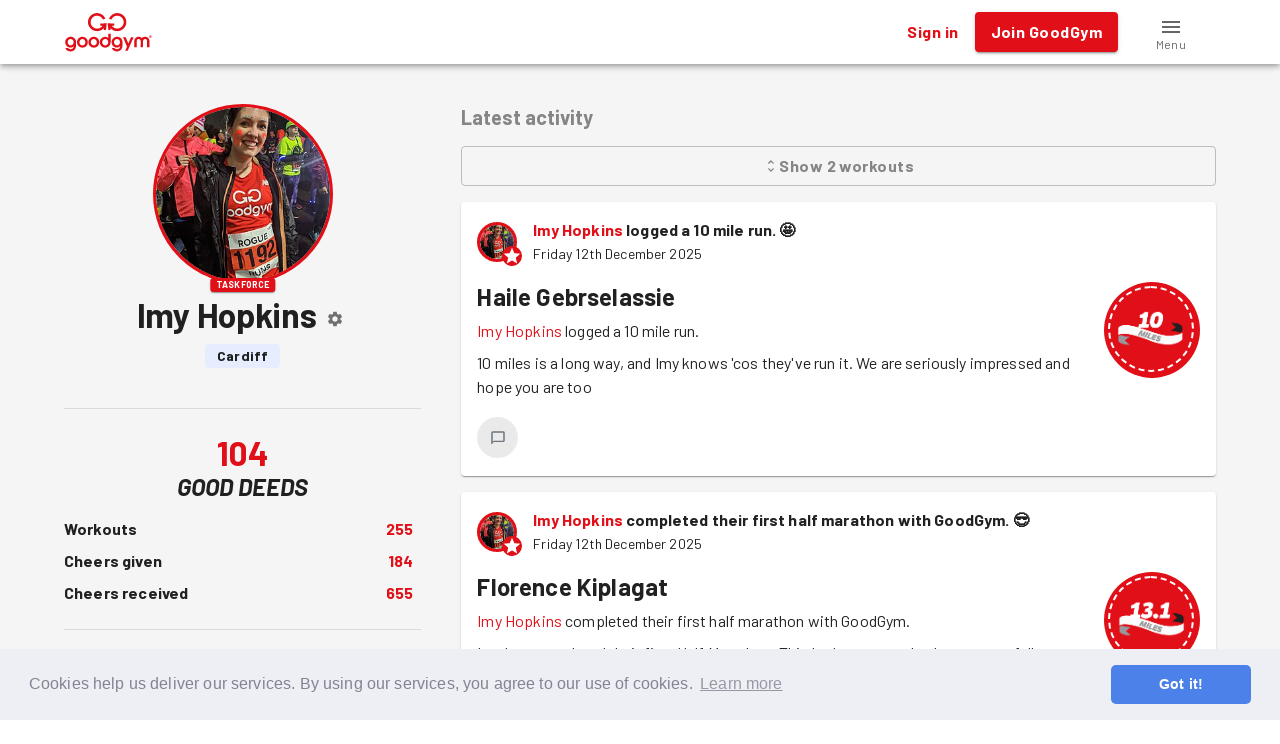

--- FILE ---
content_type: text/html; charset=utf-8
request_url: https://www.goodgym.org/v3/profile/imy-hopkins
body_size: 36849
content:
<!doctype html><html lang="en"><head><title data-rh="true">GoodGym - Do Good, Get Fit  | GoodGym Cardiff - Imy Hopkins</title><meta data-rh="true" name="description" content=""/><meta data-rh="true" property="fb:app_id" content="289361721186540"/><meta data-rh="true" property="og:title" content="GoodGym Cardiff - Imy Hopkins"/><meta data-rh="true" property="og:description" content=""/><meta data-rh="true" property="og:image" content="https://goodgym-uploads.s3.eu-west-1.amazonaws.com/uploads/runner/70403/avatar/large_profile_pic-807f013eefb23810f18fd8bf04dcd591.jpg"/><meta data-rh="true" property="og:url" content="https://www.goodgym.org/v3/profile/imy-hopkins"/><meta data-rh="true" property="og:type" content="website"/><meta data-rh="true" name="twitter:card" content="summary_large_image"/><meta data-rh="true" name="twitter:site" content="@goodgym"/><meta data-rh="true" name="twitter:title" content="GoodGym Cardiff - Imy Hopkins"/><meta data-rh="true" name="twitter:description" content=""/><meta data-rh="true" name="twitter:image" content="https://goodgym-uploads.s3.eu-west-1.amazonaws.com/uploads/runner/70403/avatar/large_profile_pic-807f013eefb23810f18fd8bf04dcd591.jpg"/><link data-rh="true" rel="canonical" href="https://www.goodgym.org/v3/profile/imy-hopkins"/><link data-rh="true" rel="image_src" href="https://goodgym-uploads.s3.eu-west-1.amazonaws.com/uploads/runner/70403/avatar/large_profile_pic-807f013eefb23810f18fd8bf04dcd591.jpg"/><style data-emotion="css-global 0"></style><style data-emotion="css-global 16q4107">html{-webkit-font-smoothing:antialiased;-moz-osx-font-smoothing:grayscale;box-sizing:border-box;-webkit-text-size-adjust:100%;}*,*::before,*::after{box-sizing:inherit;}strong,b{font-weight:700;}body{margin:0;color:rgba(0, 0, 0, 0.87);font-family:'Barlow',sans-serif;font-size:16px;font-weight:400;line-height:1.5;letter-spacing:0.00938em;background-color:#fff;}@media print{body{background-color:#fff;}}body::backdrop{background-color:#fff;}</style><style data-emotion="css-global 2d13qu">body{margin:0;-webkit-font-smoothing:antialiased;-moz-osx-font-smoothing:grayscale;}input:focus,textarea:focus,select:focus{outline:none;}.gg-markdown a{color:#e11018;}</style><style data-emotion="css-global animation-61bdi0">@-webkit-keyframes animation-61bdi0{0%{-webkit-transform:rotate(0deg);-moz-transform:rotate(0deg);-ms-transform:rotate(0deg);transform:rotate(0deg);}100%{-webkit-transform:rotate(360deg);-moz-transform:rotate(360deg);-ms-transform:rotate(360deg);transform:rotate(360deg);}}@keyframes animation-61bdi0{0%{-webkit-transform:rotate(0deg);-moz-transform:rotate(0deg);-ms-transform:rotate(0deg);transform:rotate(0deg);}100%{-webkit-transform:rotate(360deg);-moz-transform:rotate(360deg);-ms-transform:rotate(360deg);transform:rotate(360deg);}}</style><style data-emotion="css-global animation-1p2h4ri">@-webkit-keyframes animation-1p2h4ri{0%{stroke-dasharray:1px,200px;stroke-dashoffset:0;}50%{stroke-dasharray:100px,200px;stroke-dashoffset:-15px;}100%{stroke-dasharray:100px,200px;stroke-dashoffset:-125px;}}@keyframes animation-1p2h4ri{0%{stroke-dasharray:1px,200px;stroke-dashoffset:0;}50%{stroke-dasharray:100px,200px;stroke-dashoffset:-15px;}100%{stroke-dasharray:100px,200px;stroke-dashoffset:-125px;}}</style><style data-emotion="css 1vfweh1 9dqv4k p8i3vu 1peo2v4 14a72ah i9gxme 1cljj87 nxfqbz 1ukgddq 1m645yn 11o4ozq ov8tvf 11h88bt mqtbe8 wvojke 12efcmn 1f4vov5 1d7t9c2 ds85t7 awbqgt de1c49 17zrefg p5n6lr 14bcf2k h9r63z sx4p9p 154ad0e 1syhlu5 1wxaqej 1683ftv r75d0x 1uz6ouu 1qqh4fn vz3y0 4yhdvm 1pamzhx 1eca03r vpkyow 1gomreu 1e0rziy 1162po8 1hy9t21 ozou7v 1wn0t82 xi606m zg1mne 14vsv3w 1l75amm 11mgfgx 1wn58un 1ex2mop t6t6xp 34ji4n 10blyax fx0spg 8dvr9j 159qznf 1rekkkx laogln 1abwmnv 1txjkcd 16xxdxa 1nsimvf xqaec5 szyahy 1of1rpn 5sli1z 19wlapi 1u1vv07 b4245d 1rzb3uu 1bnqhmh 9funfs 1ekzvyv 1om1x4v 1tx3ftw 19dufd8 4b31qr 2glbcj 6c2eiy mokvzl isbt42 1bgfqtu 63w7iz s18byi faujvq 1p83tvv 13e9umc 1mupj9l 154qf3e 11qjisw 3mve8w 17bb07n cjrfxb wtypxd gmon96 k008qs cyrr1v 172zcrs h21nef 1mceequ 1bqsw0u 1jluznr mo2gyv jo3ec3 bn1soe 2v2r8w nm793p 1uf9cmp 8l7cg8 9vfykc 1edzngc 1xb31fp 1yqgf3y 9rosys eyygkh 1yz896p 19yfz59 nyiwxw mpppns 1xh991o 1np98nr">.css-1vfweh1{background-color:#fff;color:rgba(0, 0, 0, 0.87);-webkit-transition:box-shadow 300ms cubic-bezier(0.4, 0, 0.2, 1) 0ms;transition:box-shadow 300ms cubic-bezier(0.4, 0, 0.2, 1) 0ms;box-shadow:0px 2px 4px -1px rgba(0,0,0,0.2),0px 4px 5px 0px rgba(0,0,0,0.14),0px 1px 10px 0px rgba(0,0,0,0.12);display:-webkit-box;display:-webkit-flex;display:-ms-flexbox;display:flex;-webkit-flex-direction:column;-ms-flex-direction:column;flex-direction:column;width:100%;box-sizing:border-box;-webkit-flex-shrink:0;-ms-flex-negative:0;flex-shrink:0;position:fixed;z-index:1100;top:0;left:auto;right:0;background-color:#FFF;}@media print{.css-1vfweh1{position:absolute;}}.css-9dqv4k{width:100%;margin-left:auto;box-sizing:border-box;margin-right:auto;display:block;padding-left:16px;padding-right:16px;}@media (min-width:576px){.css-9dqv4k{padding-left:24px;padding-right:24px;}}@media (min-width:1200px){.css-9dqv4k{max-width:1200px;}}.css-p8i3vu{position:relative;display:-webkit-box;display:-webkit-flex;display:-ms-flexbox;display:flex;-webkit-align-items:center;-webkit-box-align:center;-ms-flex-align:center;align-items:center;min-height:56px;}@media (min-width:0px){@media (orientation: landscape){.css-p8i3vu{min-height:48px;}}}@media (min-width:576px){.css-p8i3vu{min-height:64px;}}.css-1peo2v4{margin:0;color:#E11018;-webkit-text-decoration:underline;text-decoration:underline;text-decoration-color:rgba(225, 16, 24, 0.4);cursor:pointer;-webkit-text-decoration:none;text-decoration:none;}.css-1peo2v4:hover{text-decoration-color:inherit;}.css-1peo2v4:hover{-webkit-text-decoration:underline;text-decoration:underline;}.css-14a72ah{height:40px;vertical-align:middle;}.css-i9gxme{-webkit-box-flex:1;-webkit-flex-grow:1;-ms-flex-positive:1;flex-grow:1;}.css-1cljj87{display:-webkit-inline-box;display:-webkit-inline-flex;display:-ms-inline-flexbox;display:inline-flex;-webkit-align-items:center;-webkit-box-align:center;-ms-flex-align:center;align-items:center;-webkit-box-pack:center;-ms-flex-pack:center;-webkit-justify-content:center;justify-content:center;position:relative;box-sizing:border-box;-webkit-tap-highlight-color:transparent;background-color:transparent;outline:0;border:0;margin:0;border-radius:0;padding:0;cursor:pointer;-webkit-user-select:none;-moz-user-select:none;-ms-user-select:none;user-select:none;vertical-align:middle;-moz-appearance:none;-webkit-appearance:none;-webkit-text-decoration:none;text-decoration:none;color:inherit;font-family:'Barlow',sans-serif;font-size:16px;font-weight:bold;text-transform:none;line-height:1.75;letter-spacing:0.02857em;min-width:64px;padding:6px 8px;border-radius:4px;-webkit-transition:background-color 250ms cubic-bezier(0.4, 0, 0.2, 1) 0ms,box-shadow 250ms cubic-bezier(0.4, 0, 0.2, 1) 0ms,border-color 250ms cubic-bezier(0.4, 0, 0.2, 1) 0ms,color 250ms cubic-bezier(0.4, 0, 0.2, 1) 0ms;transition:background-color 250ms cubic-bezier(0.4, 0, 0.2, 1) 0ms,box-shadow 250ms cubic-bezier(0.4, 0, 0.2, 1) 0ms,border-color 250ms cubic-bezier(0.4, 0, 0.2, 1) 0ms,color 250ms cubic-bezier(0.4, 0, 0.2, 1) 0ms;color:#E11018;margin-right:8px;}.css-1cljj87::-moz-focus-inner{border-style:none;}.css-1cljj87.Mui-disabled{pointer-events:none;cursor:default;}@media print{.css-1cljj87{-webkit-print-color-adjust:exact;color-adjust:exact;}}.css-1cljj87:hover{-webkit-text-decoration:none;text-decoration:none;background-color:rgba(225, 16, 24, 0.04);}@media (hover: none){.css-1cljj87:hover{background-color:transparent;}}.css-1cljj87.Mui-disabled{color:rgba(0, 0, 0, 0.26);}.css-nxfqbz{display:-webkit-inline-box;display:-webkit-inline-flex;display:-ms-inline-flexbox;display:inline-flex;-webkit-align-items:center;-webkit-box-align:center;-ms-flex-align:center;align-items:center;-webkit-box-pack:center;-ms-flex-pack:center;-webkit-justify-content:center;justify-content:center;position:relative;box-sizing:border-box;-webkit-tap-highlight-color:transparent;background-color:transparent;outline:0;border:0;margin:0;border-radius:0;padding:0;cursor:pointer;-webkit-user-select:none;-moz-user-select:none;-ms-user-select:none;user-select:none;vertical-align:middle;-moz-appearance:none;-webkit-appearance:none;-webkit-text-decoration:none;text-decoration:none;color:inherit;font-family:'Barlow',sans-serif;font-size:16px;font-weight:bold;text-transform:none;line-height:1.75;letter-spacing:0.02857em;min-width:64px;padding:6px 16px;border-radius:4px;-webkit-transition:background-color 250ms cubic-bezier(0.4, 0, 0.2, 1) 0ms,box-shadow 250ms cubic-bezier(0.4, 0, 0.2, 1) 0ms,border-color 250ms cubic-bezier(0.4, 0, 0.2, 1) 0ms,color 250ms cubic-bezier(0.4, 0, 0.2, 1) 0ms;transition:background-color 250ms cubic-bezier(0.4, 0, 0.2, 1) 0ms,box-shadow 250ms cubic-bezier(0.4, 0, 0.2, 1) 0ms,border-color 250ms cubic-bezier(0.4, 0, 0.2, 1) 0ms,color 250ms cubic-bezier(0.4, 0, 0.2, 1) 0ms;color:#fff;background-color:#E11018;box-shadow:0px 3px 1px -2px rgba(0,0,0,0.2),0px 2px 2px 0px rgba(0,0,0,0.14),0px 1px 5px 0px rgba(0,0,0,0.12);margin-right:8px;}.css-nxfqbz::-moz-focus-inner{border-style:none;}.css-nxfqbz.Mui-disabled{pointer-events:none;cursor:default;}@media print{.css-nxfqbz{-webkit-print-color-adjust:exact;color-adjust:exact;}}.css-nxfqbz:hover{-webkit-text-decoration:none;text-decoration:none;background-color:#B20000;box-shadow:0px 2px 4px -1px rgba(0,0,0,0.2),0px 4px 5px 0px rgba(0,0,0,0.14),0px 1px 10px 0px rgba(0,0,0,0.12);}@media (hover: none){.css-nxfqbz:hover{background-color:#E11018;}}.css-nxfqbz:active{box-shadow:0px 5px 5px -3px rgba(0,0,0,0.2),0px 8px 10px 1px rgba(0,0,0,0.14),0px 3px 14px 2px rgba(0,0,0,0.12);}.css-nxfqbz.Mui-focusVisible{box-shadow:0px 3px 5px -1px rgba(0,0,0,0.2),0px 6px 10px 0px rgba(0,0,0,0.14),0px 1px 18px 0px rgba(0,0,0,0.12);}.css-nxfqbz.Mui-disabled{color:rgba(0, 0, 0, 0.26);box-shadow:none;background-color:rgba(0, 0, 0, 0.12);}@media (min-width:0px){.css-1ukgddq{display:inline;}}@media (min-width:576px){.css-1ukgddq{display:none;}}@media (min-width:0px){.css-1m645yn{display:none;}}@media (min-width:576px){.css-1m645yn{display:inline;}}.css-11o4ozq{margin:0;color:#E11018;-webkit-text-decoration:underline;text-decoration:underline;text-decoration-color:rgba(225, 16, 24, 0.4);cursor:pointer;-webkit-text-decoration:none;text-decoration:none;display:-webkit-inline-box;display:-webkit-inline-flex;display:-ms-inline-flexbox;display:inline-flex;-webkit-align-items:center;-webkit-box-align:center;-ms-flex-align:center;align-items:center;-webkit-box-pack:center;-ms-flex-pack:center;-webkit-justify-content:center;justify-content:center;position:relative;box-sizing:border-box;-webkit-tap-highlight-color:transparent;background-color:transparent;outline:0;border:0;margin:0;border-radius:0;padding:0;cursor:pointer;-webkit-user-select:none;-moz-user-select:none;-ms-user-select:none;user-select:none;vertical-align:middle;-moz-appearance:none;-webkit-appearance:none;-webkit-text-decoration:none;text-decoration:none;color:inherit;font-family:'Barlow',sans-serif;font-size:16px;font-weight:bold;text-transform:none;line-height:1.75;letter-spacing:0.02857em;min-width:64px;padding:6px 8px;border-radius:4px;-webkit-transition:background-color 250ms cubic-bezier(0.4, 0, 0.2, 1) 0ms,box-shadow 250ms cubic-bezier(0.4, 0, 0.2, 1) 0ms,border-color 250ms cubic-bezier(0.4, 0, 0.2, 1) 0ms,color 250ms cubic-bezier(0.4, 0, 0.2, 1) 0ms;transition:background-color 250ms cubic-bezier(0.4, 0, 0.2, 1) 0ms,box-shadow 250ms cubic-bezier(0.4, 0, 0.2, 1) 0ms,border-color 250ms cubic-bezier(0.4, 0, 0.2, 1) 0ms,color 250ms cubic-bezier(0.4, 0, 0.2, 1) 0ms;color:#858585;width:90px;-webkit-flex-direction:column;-ms-flex-direction:column;flex-direction:column;}.css-11o4ozq:hover{text-decoration-color:inherit;}.css-11o4ozq:hover{-webkit-text-decoration:underline;text-decoration:underline;}.css-11o4ozq::-moz-focus-inner{border-style:none;}.css-11o4ozq.Mui-disabled{pointer-events:none;cursor:default;}@media print{.css-11o4ozq{-webkit-print-color-adjust:exact;color-adjust:exact;}}.css-11o4ozq:hover{-webkit-text-decoration:none;text-decoration:none;background-color:rgba(133, 133, 133, 0.04);}@media (hover: none){.css-11o4ozq:hover{background-color:transparent;}}.css-11o4ozq.Mui-disabled{color:rgba(0, 0, 0, 0.26);}.css-ov8tvf{position:relative;display:-webkit-inline-box;display:-webkit-inline-flex;display:-ms-inline-flexbox;display:inline-flex;vertical-align:middle;-webkit-flex-shrink:0;-ms-flex-negative:0;flex-shrink:0;top:4px;}.css-11h88bt{-webkit-user-select:none;-moz-user-select:none;-ms-user-select:none;user-select:none;width:1em;height:1em;display:inline-block;fill:currentColor;-webkit-flex-shrink:0;-ms-flex-negative:0;flex-shrink:0;-webkit-transition:fill 200ms cubic-bezier(0.4, 0, 0.2, 1) 0ms;transition:fill 200ms cubic-bezier(0.4, 0, 0.2, 1) 0ms;font-size:inherit;vertical-align:top;height:24px;width:24px;color:rgba(0, 0, 0, 0.6);}.css-mqtbe8{display:-webkit-box;display:-webkit-flex;display:-ms-flexbox;display:flex;-webkit-flex-direction:row;-ms-flex-direction:row;flex-direction:row;-webkit-box-flex-wrap:wrap;-webkit-flex-wrap:wrap;-ms-flex-wrap:wrap;flex-wrap:wrap;-webkit-box-pack:center;-ms-flex-pack:center;-webkit-justify-content:center;justify-content:center;-webkit-align-content:center;-ms-flex-line-pack:center;align-content:center;-webkit-align-items:center;-webkit-box-align:center;-ms-flex-align:center;align-items:center;position:absolute;box-sizing:border-box;font-family:"Roboto","Helvetica","Arial",sans-serif;font-weight:500;font-size:0.75rem;min-width:20px;line-height:1;padding:0 6px;height:20px;border-radius:10px;z-index:1;-webkit-transition:-webkit-transform 225ms cubic-bezier(0.4, 0, 0.2, 1) 0ms;transition:transform 225ms cubic-bezier(0.4, 0, 0.2, 1) 0ms;background-color:#E11018;color:#fff;top:0;right:0;-webkit-transform:scale(1) translate(50%, -50%);-moz-transform:scale(1) translate(50%, -50%);-ms-transform:scale(1) translate(50%, -50%);transform:scale(1) translate(50%, -50%);transform-origin:100% 0%;}.css-mqtbe8.MuiBadge-invisible{-webkit-transform:scale(0) translate(50%, -50%);-moz-transform:scale(0) translate(50%, -50%);-ms-transform:scale(0) translate(50%, -50%);transform:scale(0) translate(50%, -50%);}.css-wvojke{margin:0;font-family:'Barlow',sans-serif;font-size:12px;font-weight:400;line-height:1.66;letter-spacing:0.03333em;color:rgba(0, 0, 0, 0.6);}.css-12efcmn{position:absolute;}.css-1f4vov5{position:relative;display:-webkit-box;display:-webkit-flex;display:-ms-flexbox;display:flex;-webkit-align-items:center;-webkit-box-align:center;-ms-flex-align:center;align-items:center;padding-left:16px;padding-right:16px;min-height:56px;}@media (min-width:576px){.css-1f4vov5{padding-left:24px;padding-right:24px;}}@media (min-width:0px){@media (orientation: landscape){.css-1f4vov5{min-height:48px;}}}@media (min-width:576px){.css-1f4vov5{min-height:64px;}}.css-1d7t9c2{overflow:hidden;background-color:#F5F5F5;}@media (min-width:0px){.css-1d7t9c2{min-height:calc(100vh - 100px);}}@media (min-width:576px){.css-1d7t9c2{min-height:calc(100vh - 64px);}}.css-ds85t7{z-index:2;}@media (min-width:0px){.css-ds85t7{display:block;}}@media (min-width:576px){.css-ds85t7{display:none;}}.css-awbqgt{background-color:#fff;color:rgba(0, 0, 0, 0.87);-webkit-transition:box-shadow 300ms cubic-bezier(0.4, 0, 0.2, 1) 0ms;transition:box-shadow 300ms cubic-bezier(0.4, 0, 0.2, 1) 0ms;border-radius:4px;box-shadow:0px 3px 3px -2px rgba(0,0,0,0.2),0px 3px 4px 0px rgba(0,0,0,0.14),0px 1px 8px 0px rgba(0,0,0,0.12);position:fixed;bottom:0;left:0;right:0;z-index:2;}.css-de1c49{display:-webkit-box;display:-webkit-flex;display:-ms-flexbox;display:flex;-webkit-box-pack:center;-ms-flex-pack:center;-webkit-justify-content:center;justify-content:center;height:56px;background-color:#fff;}.css-17zrefg{margin:0;color:#E11018;-webkit-text-decoration:underline;text-decoration:underline;text-decoration-color:rgba(225, 16, 24, 0.4);cursor:pointer;-webkit-text-decoration:none;text-decoration:none;display:-webkit-inline-box;display:-webkit-inline-flex;display:-ms-inline-flexbox;display:inline-flex;-webkit-align-items:center;-webkit-box-align:center;-ms-flex-align:center;align-items:center;-webkit-box-pack:center;-ms-flex-pack:center;-webkit-justify-content:center;justify-content:center;position:relative;box-sizing:border-box;-webkit-tap-highlight-color:transparent;background-color:transparent;outline:0;border:0;margin:0;border-radius:0;padding:0;cursor:pointer;-webkit-user-select:none;-moz-user-select:none;-ms-user-select:none;user-select:none;vertical-align:middle;-moz-appearance:none;-webkit-appearance:none;-webkit-text-decoration:none;text-decoration:none;color:inherit;-webkit-transition:color 250ms cubic-bezier(0.4, 0, 0.2, 1) 0ms,padding-top 250ms cubic-bezier(0.4, 0, 0.2, 1) 0ms;transition:color 250ms cubic-bezier(0.4, 0, 0.2, 1) 0ms,padding-top 250ms cubic-bezier(0.4, 0, 0.2, 1) 0ms;padding:0px 12px;min-width:80px;max-width:168px;color:rgba(0, 0, 0, 0.6);-webkit-flex-direction:column;-ms-flex-direction:column;flex-direction:column;-webkit-flex:1;-ms-flex:1;flex:1;}.css-17zrefg:hover{text-decoration-color:inherit;}.css-17zrefg:hover{-webkit-text-decoration:underline;text-decoration:underline;}.css-17zrefg::-moz-focus-inner{border-style:none;}.css-17zrefg.Mui-disabled{pointer-events:none;cursor:default;}@media print{.css-17zrefg{-webkit-print-color-adjust:exact;color-adjust:exact;}}.css-17zrefg.Mui-selected{color:#E11018;}.css-p5n6lr{-webkit-user-select:none;-moz-user-select:none;-ms-user-select:none;user-select:none;width:1em;height:1em;display:inline-block;fill:currentColor;-webkit-flex-shrink:0;-ms-flex-negative:0;flex-shrink:0;-webkit-transition:fill 200ms cubic-bezier(0.4, 0, 0.2, 1) 0ms;transition:fill 200ms cubic-bezier(0.4, 0, 0.2, 1) 0ms;font-size:inherit;vertical-align:top;height:24px;width:24px;}.css-14bcf2k{font-family:"Roboto","Helvetica","Arial",sans-serif;font-size:0.75rem;opacity:1;-webkit-transition:font-size 0.2s,opacity 0.2s;transition:font-size 0.2s,opacity 0.2s;transition-delay:0.1s;}.css-14bcf2k.Mui-selected{font-size:0.875rem;}@media (min-width:0px){.css-h9r63z{display:none;}}@media (min-width:768px){.css-h9r63z{display:block;}}.css-sx4p9p{background-color:#333;min-height:200px;text-align:center;padding-top:24px;padding-bottom:24px;padding-left:8px;padding-right:8px;}.css-154ad0e{height:96px;vertical-align:middle;}.css-1syhlu5{box-sizing:border-box;display:-webkit-box;display:-webkit-flex;display:-ms-flexbox;display:flex;-webkit-box-flex-wrap:wrap;-webkit-flex-wrap:wrap;-ms-flex-wrap:wrap;flex-wrap:wrap;width:100%;-webkit-flex-direction:row;-ms-flex-direction:row;flex-direction:row;margin-top:-8px;width:calc(100% + 16px);margin-left:-16px;-webkit-box-pack:center;-ms-flex-pack:center;-webkit-justify-content:center;justify-content:center;margin-top:8px;margin-bottom:8px;}.css-1syhlu5>.MuiGrid-item{padding-top:8px;}.css-1syhlu5>.MuiGrid-item{padding-left:16px;}.css-1wxaqej{box-sizing:border-box;margin:0;-webkit-flex-direction:row;-ms-flex-direction:row;flex-direction:row;}.css-1683ftv{margin:0;font-family:'Barlow',sans-serif;line-height:24px;font-size:14px;font-weight:400;letter-spacing:0.01071em;color:#FFF;-webkit-text-decoration:underline;text-decoration:underline;text-decoration-color:rgba(255, 255, 255, 0.4);cursor:pointer;-webkit-text-decoration:none;text-decoration:none;color:#FFF;}.css-1683ftv:hover{text-decoration-color:inherit;}.css-1683ftv:hover{-webkit-text-decoration:underline;text-decoration:underline;}.css-r75d0x{box-sizing:border-box;display:-webkit-box;display:-webkit-flex;display:-ms-flexbox;display:flex;-webkit-box-flex-wrap:wrap;-webkit-flex-wrap:wrap;-ms-flex-wrap:wrap;flex-wrap:wrap;width:100%;-webkit-flex-direction:row;-ms-flex-direction:row;flex-direction:row;margin-top:-8px;width:calc(100% + 24px);margin-left:-24px;-webkit-box-pack:center;-ms-flex-pack:center;-webkit-justify-content:center;justify-content:center;margin-top:16px;margin-bottom:8px;}.css-r75d0x>.MuiGrid-item{padding-top:8px;}.css-r75d0x>.MuiGrid-item{padding-left:24px;}.css-1uz6ouu{margin:0;font-family:'Barlow',sans-serif;font-size:24px;text-transform:uppercase;font-weight:bold;font-style:italic;line-height:1.167;letter-spacing:0em;color:#FFF;-webkit-text-decoration:underline;text-decoration:underline;text-decoration-color:rgba(255, 255, 255, 0.4);cursor:pointer;-webkit-text-decoration:none;text-decoration:none;color:#FFF;}.css-1uz6ouu:hover{text-decoration-color:inherit;}.css-1uz6ouu:hover{-webkit-text-decoration:underline;text-decoration:underline;}.css-1qqh4fn{-webkit-user-select:none;-moz-user-select:none;-ms-user-select:none;user-select:none;width:1em;height:1em;display:inline-block;fill:currentColor;-webkit-flex-shrink:0;-ms-flex-negative:0;flex-shrink:0;-webkit-transition:fill 200ms cubic-bezier(0.4, 0, 0.2, 1) 0ms;transition:fill 200ms cubic-bezier(0.4, 0, 0.2, 1) 0ms;font-size:inherit;vertical-align:top;}.css-vz3y0{box-sizing:border-box;margin:0;-webkit-flex-direction:row;-ms-flex-direction:row;flex-direction:row;padding-left:8px;padding-right:8px;}.css-4yhdvm{width:100%;margin-left:auto;box-sizing:border-box;margin-right:auto;display:block;padding-left:16px;padding-right:16px;padding-top:40px;}@media (min-width:576px){.css-4yhdvm{padding-left:24px;padding-right:24px;}}@media (min-width:1200px){.css-4yhdvm{max-width:1200px;}}@media (min-width:0px){.css-4yhdvm{padding-bottom:72px;}}@media (min-width:576px){.css-4yhdvm{padding-bottom:24px;}}.css-1pamzhx{box-sizing:border-box;display:-webkit-box;display:-webkit-flex;display:-ms-flexbox;display:flex;-webkit-box-flex-wrap:wrap;-webkit-flex-wrap:wrap;-ms-flex-wrap:wrap;flex-wrap:wrap;width:100%;-webkit-flex-direction:row;-ms-flex-direction:row;flex-direction:row;width:calc(100% + 40px);margin-left:-40px;}.css-1pamzhx>.MuiGrid-item{padding-left:40px;}.css-1eca03r{box-sizing:border-box;margin:0;-webkit-flex-direction:row;-ms-flex-direction:row;flex-direction:row;-webkit-flex-basis:100%;-ms-flex-preferred-size:100%;flex-basis:100%;-webkit-box-flex:0;-webkit-flex-grow:0;-ms-flex-positive:0;flex-grow:0;max-width:100%;}@media (min-width:576px){.css-1eca03r{-webkit-flex-basis:100%;-ms-flex-preferred-size:100%;flex-basis:100%;-webkit-box-flex:0;-webkit-flex-grow:0;-ms-flex-positive:0;flex-grow:0;max-width:100%;}}@media (min-width:768px){.css-1eca03r{-webkit-flex-basis:41.666667%;-ms-flex-preferred-size:41.666667%;flex-basis:41.666667%;-webkit-box-flex:0;-webkit-flex-grow:0;-ms-flex-positive:0;flex-grow:0;max-width:41.666667%;}}@media (min-width:1200px){.css-1eca03r{-webkit-flex-basis:33.333333%;-ms-flex-preferred-size:33.333333%;flex-basis:33.333333%;-webkit-box-flex:0;-webkit-flex-grow:0;-ms-flex-positive:0;flex-grow:0;max-width:33.333333%;}}@media (min-width:1600px){.css-1eca03r{-webkit-flex-basis:33.333333%;-ms-flex-preferred-size:33.333333%;flex-basis:33.333333%;-webkit-box-flex:0;-webkit-flex-grow:0;-ms-flex-positive:0;flex-grow:0;max-width:33.333333%;}}.css-vpkyow{text-align:center;position:relative;}.css-1gomreu{position:relative;display:inline-block;}.css-1e0rziy{position:absolute;bottom:-8px;left:50%;-webkit-transform:translateX(-50%);-moz-transform:translateX(-50%);-ms-transform:translateX(-50%);transform:translateX(-50%);padding-left:6px;padding-right:6px;padding-top:2px;padding-bottom:2px;font-size:9px;font-weight:700;line-height:1.2;color:#fff;background-color:#E11018;border-radius:3px;text-transform:uppercase;box-shadow:0px 2px 1px -1px rgba(0,0,0,0.2),0px 1px 1px 0px rgba(0,0,0,0.14),0px 1px 3px 0px rgba(0,0,0,0.12);pointer-events:none;z-index:2;}.css-1162po8{margin:0;color:#E11018;-webkit-text-decoration:underline;text-decoration:underline;text-decoration-color:rgba(225, 16, 24, 0.4);cursor:pointer;-webkit-text-decoration:none;text-decoration:none;position:relative;display:-webkit-box;display:-webkit-flex;display:-ms-flexbox;display:flex;-webkit-align-items:center;-webkit-box-align:center;-ms-flex-align:center;align-items:center;-webkit-box-pack:center;-ms-flex-pack:center;-webkit-justify-content:center;justify-content:center;-webkit-flex-shrink:0;-ms-flex-negative:0;flex-shrink:0;width:40px;height:40px;font-family:"Roboto","Helvetica","Arial",sans-serif;font-size:1.25rem;line-height:1;border-radius:50%;overflow:hidden;-webkit-user-select:none;-moz-user-select:none;-ms-user-select:none;user-select:none;-webkit-text-decoration:none;text-decoration:none;height:180px;width:180px;border-radius:50%;border:3px solid #E11018!important;background:linear-gradient(#fff, #fff) padding-box,linear-gradient(180deg, #E11018 0%, #E11018 60%, #8B0A0E 100%) border-box;}.css-1162po8:hover{text-decoration-color:inherit;}.css-1162po8:hover{-webkit-text-decoration:underline;text-decoration:underline;}.css-1162po8 .MuiAvatar-img{border-radius:inherit;}.css-1hy9t21{width:100%;height:100%;text-align:center;object-fit:cover;color:transparent;text-indent:10000px;}.css-ozou7v{margin:0;font-family:'Barlow',sans-serif;font-size:34px;font-weight:bold;line-height:1.2;letter-spacing:-0.00833em;margin-top:8px;margin-bottom:8px;}.css-1wn0t82{display:-webkit-inline-box;display:-webkit-inline-flex;display:-ms-inline-flexbox;display:inline-flex;-webkit-align-items:center;-webkit-box-align:center;-ms-flex-align:center;align-items:center;-webkit-box-pack:center;-ms-flex-pack:center;-webkit-justify-content:center;justify-content:center;position:relative;box-sizing:border-box;-webkit-tap-highlight-color:transparent;background-color:transparent;outline:0;border:0;margin:0;border-radius:0;padding:0;cursor:pointer;-webkit-user-select:none;-moz-user-select:none;-ms-user-select:none;user-select:none;vertical-align:middle;-moz-appearance:none;-webkit-appearance:none;-webkit-text-decoration:none;text-decoration:none;color:inherit;text-align:center;-webkit-flex:0 0 auto;-ms-flex:0 0 auto;flex:0 0 auto;font-size:1.5rem;padding:8px;border-radius:50%;overflow:visible;color:rgba(0, 0, 0, 0.54);-webkit-transition:background-color 150ms cubic-bezier(0.4, 0, 0.2, 1) 0ms;transition:background-color 150ms cubic-bezier(0.4, 0, 0.2, 1) 0ms;padding:5px;font-size:1.125rem;margin-left:4px;vertical-align:middle;}.css-1wn0t82::-moz-focus-inner{border-style:none;}.css-1wn0t82.Mui-disabled{pointer-events:none;cursor:default;}@media print{.css-1wn0t82{-webkit-print-color-adjust:exact;color-adjust:exact;}}.css-1wn0t82:hover{background-color:rgba(0, 0, 0, 0.04);}@media (hover: none){.css-1wn0t82:hover{background-color:transparent;}}.css-1wn0t82.Mui-disabled{background-color:transparent;color:rgba(0, 0, 0, 0.26);}.css-xi606m{text-align:center;}.css-zg1mne{margin:0;color:#E11018;-webkit-text-decoration:underline;text-decoration:underline;text-decoration-color:rgba(225, 16, 24, 0.4);cursor:pointer;-webkit-text-decoration:none;text-decoration:none;display:-webkit-inline-box;display:-webkit-inline-flex;display:-ms-inline-flexbox;display:inline-flex;-webkit-align-items:center;-webkit-box-align:center;-ms-flex-align:center;align-items:center;-webkit-box-pack:center;-ms-flex-pack:center;-webkit-justify-content:center;justify-content:center;position:relative;box-sizing:border-box;-webkit-tap-highlight-color:transparent;background-color:transparent;outline:0;border:0;margin:0;border-radius:0;padding:0;cursor:pointer;-webkit-user-select:none;-moz-user-select:none;-ms-user-select:none;user-select:none;vertical-align:middle;-moz-appearance:none;-webkit-appearance:none;-webkit-text-decoration:none;text-decoration:none;color:inherit;max-width:100%;font-family:"Roboto","Helvetica","Arial",sans-serif;font-size:0.8125rem;display:-webkit-inline-box;display:-webkit-inline-flex;display:-ms-inline-flexbox;display:inline-flex;-webkit-align-items:center;-webkit-box-align:center;-ms-flex-align:center;align-items:center;-webkit-box-pack:center;-ms-flex-pack:center;-webkit-justify-content:center;justify-content:center;height:32px;color:rgba(0, 0, 0, 0.87);background-color:rgba(0, 0, 0, 0.08);border-radius:16px;white-space:nowrap;-webkit-transition:background-color 300ms cubic-bezier(0.4, 0, 0.2, 1) 0ms,box-shadow 300ms cubic-bezier(0.4, 0, 0.2, 1) 0ms;transition:background-color 300ms cubic-bezier(0.4, 0, 0.2, 1) 0ms,box-shadow 300ms cubic-bezier(0.4, 0, 0.2, 1) 0ms;cursor:default;outline:0;-webkit-text-decoration:none;text-decoration:none;border:0;padding:0;vertical-align:middle;box-sizing:border-box;-webkit-user-select:none;-moz-user-select:none;-ms-user-select:none;user-select:none;-webkit-tap-highlight-color:transparent;cursor:pointer;font-family:'Barlow',sans-serif;line-height:24px;font-size:14px;border-radius:4px;height:24px;margin-bottom:16px;vertical-align:baseline;background-color:#E5EDFE;font-weight:700;}.css-zg1mne:hover{text-decoration-color:inherit;}.css-zg1mne:hover{-webkit-text-decoration:underline;text-decoration:underline;}.css-zg1mne::-moz-focus-inner{border-style:none;}.css-zg1mne.Mui-disabled{pointer-events:none;cursor:default;}@media print{.css-zg1mne{-webkit-print-color-adjust:exact;color-adjust:exact;}}.css-zg1mne.Mui-disabled{opacity:0.38;pointer-events:none;}.css-zg1mne .MuiChip-avatar{margin-left:5px;margin-right:-6px;width:24px;height:24px;color:#616161;font-size:0.75rem;}.css-zg1mne .MuiChip-avatarColorPrimary{color:#fff;background-color:#B20000;}.css-zg1mne .MuiChip-avatarColorSecondary{color:rgba(0, 0, 0, 0.87);background-color:#5477A9;}.css-zg1mne .MuiChip-avatarSmall{margin-left:4px;margin-right:-4px;width:18px;height:18px;font-size:0.625rem;}.css-zg1mne .MuiChip-icon{color:#616161;margin-left:5px;margin-right:-6px;}.css-zg1mne .MuiChip-deleteIcon{-webkit-tap-highlight-color:transparent;color:rgba(0, 0, 0, 0.26);font-size:22px;cursor:pointer;margin:0 5px 0 -6px;}.css-zg1mne .MuiChip-deleteIcon:hover{color:rgba(0, 0, 0, 0.4);}.css-zg1mne:hover{background-color:rgba(0, 0, 0, 0.12);}.css-zg1mne.Mui-focusVisible{background-color:rgba(0, 0, 0, 0.2);}.css-zg1mne:active{box-shadow:0px 2px 1px -1px rgba(0,0,0,0.2),0px 1px 1px 0px rgba(0,0,0,0.14),0px 1px 3px 0px rgba(0,0,0,0.12);}.css-14vsv3w{overflow:hidden;text-overflow:ellipsis;padding-left:12px;padding-right:12px;white-space:nowrap;}.css-1l75amm{margin:0;font-family:'Barlow',sans-serif;font-size:16px;font-weight:400;line-height:1.5;letter-spacing:0.00938em;margin-bottom:8px;white-space:pre-wrap;}.css-11mgfgx{margin:0;-webkit-flex-shrink:0;-ms-flex-negative:0;flex-shrink:0;border-width:0;border-style:solid;border-color:rgba(0, 0, 0, 0.12);border-bottom-width:thin;border-color:#dadada;margin-top:24px;margin-bottom:24px;}.css-1wn58un{text-align:center;margin-bottom:16px;}.css-1ex2mop{margin:0;font-family:'Barlow',sans-serif;font-size:34px;font-weight:bold;line-height:1.2;letter-spacing:-0.00833em;color:#E11018;}.css-t6t6xp{margin:0;font-family:'Barlow',sans-serif;font-size:24px;text-transform:uppercase;font-weight:bold;font-style:italic;line-height:1.167;letter-spacing:0em;}.css-34ji4n{display:-webkit-box;display:-webkit-flex;display:-ms-flexbox;display:flex;margin-bottom:8px;}.css-10blyax{margin:0;font-family:'Barlow',sans-serif;font-size:16px;line-height:24px;font-weight:bold;letter-spacing:0.00938em;-webkit-box-flex:1;-webkit-flex-grow:1;-ms-flex-positive:1;flex-grow:1;}.css-fx0spg{margin:0;font-family:'Barlow',sans-serif;font-size:16px;line-height:24px;font-weight:bold;letter-spacing:0.00938em;color:#E11018;min-width:30px;margin-right:8px;text-align:right;}.css-8dvr9j{margin-top:16px;margin-bottom:16px;color:#6C757D;display:-webkit-box;display:-webkit-flex;display:-ms-flexbox;display:flex;-webkit-align-items:center;-webkit-box-align:center;-ms-flex-align:center;align-items:center;}.css-159qznf{position:relative;display:-webkit-box;display:-webkit-flex;display:-ms-flexbox;display:flex;-webkit-align-items:center;-webkit-box-align:center;-ms-flex-align:center;align-items:center;-webkit-box-pack:center;-ms-flex-pack:center;-webkit-justify-content:center;justify-content:center;-webkit-flex-shrink:0;-ms-flex-negative:0;flex-shrink:0;width:40px;height:40px;font-family:"Roboto","Helvetica","Arial",sans-serif;font-size:1.25rem;line-height:1;border-radius:50%;overflow:hidden;-webkit-user-select:none;-moz-user-select:none;-ms-user-select:none;user-select:none;color:#fff;background-color:#bdbdbd;-webkit-text-decoration:none;text-decoration:none;color:#858585;width:20px;height:20px;margin-right:8px;background-color:unset;}.css-1rekkkx{-webkit-user-select:none;-moz-user-select:none;-ms-user-select:none;user-select:none;width:1em;height:1em;display:inline-block;fill:currentColor;-webkit-flex-shrink:0;-ms-flex-negative:0;flex-shrink:0;-webkit-transition:fill 200ms cubic-bezier(0.4, 0, 0.2, 1) 0ms;transition:fill 200ms cubic-bezier(0.4, 0, 0.2, 1) 0ms;font-size:inherit;vertical-align:top;background-color:#FFF;color:#006B52;border-color:#006B52;}.css-laogln{margin:0;font-family:'Barlow',sans-serif;font-size:14px;font-weight:bold;line-height:1.57;letter-spacing:0.00714em;}.css-1abwmnv{-webkit-user-select:none;-moz-user-select:none;-ms-user-select:none;user-select:none;width:1em;height:1em;display:inline-block;fill:currentColor;-webkit-flex-shrink:0;-ms-flex-negative:0;flex-shrink:0;-webkit-transition:fill 200ms cubic-bezier(0.4, 0, 0.2, 1) 0ms;transition:fill 200ms cubic-bezier(0.4, 0, 0.2, 1) 0ms;font-size:inherit;vertical-align:top;color:#FFF;background-color:#E11018;}.css-1txjkcd{-webkit-user-select:none;-moz-user-select:none;-ms-user-select:none;user-select:none;width:1em;height:1em;display:inline-block;fill:currentColor;-webkit-flex-shrink:0;-ms-flex-negative:0;flex-shrink:0;-webkit-transition:fill 200ms cubic-bezier(0.4, 0, 0.2, 1) 0ms;transition:fill 200ms cubic-bezier(0.4, 0, 0.2, 1) 0ms;font-size:inherit;vertical-align:top;background-color:#F5F5F5;}.css-16xxdxa{box-sizing:border-box;display:-webkit-box;display:-webkit-flex;display:-ms-flexbox;display:flex;-webkit-box-flex-wrap:wrap;-webkit-flex-wrap:wrap;-ms-flex-wrap:wrap;flex-wrap:wrap;width:100%;-webkit-flex-direction:row;-ms-flex-direction:row;flex-direction:row;margin-top:24px;margin-bottom:24px;}.css-1nsimvf{box-sizing:border-box;margin:0;-webkit-flex-direction:row;-ms-flex-direction:row;flex-direction:row;-webkit-flex-basis:33.333333%;-ms-flex-preferred-size:33.333333%;flex-basis:33.333333%;-webkit-box-flex:0;-webkit-flex-grow:0;-ms-flex-positive:0;flex-grow:0;max-width:33.333333%;}@media (min-width:576px){.css-1nsimvf{-webkit-flex-basis:33.333333%;-ms-flex-preferred-size:33.333333%;flex-basis:33.333333%;-webkit-box-flex:0;-webkit-flex-grow:0;-ms-flex-positive:0;flex-grow:0;max-width:33.333333%;}}@media (min-width:768px){.css-1nsimvf{-webkit-flex-basis:33.333333%;-ms-flex-preferred-size:33.333333%;flex-basis:33.333333%;-webkit-box-flex:0;-webkit-flex-grow:0;-ms-flex-positive:0;flex-grow:0;max-width:33.333333%;}}@media (min-width:1200px){.css-1nsimvf{-webkit-flex-basis:33.333333%;-ms-flex-preferred-size:33.333333%;flex-basis:33.333333%;-webkit-box-flex:0;-webkit-flex-grow:0;-ms-flex-positive:0;flex-grow:0;max-width:33.333333%;}}@media (min-width:1600px){.css-1nsimvf{-webkit-flex-basis:33.333333%;-ms-flex-preferred-size:33.333333%;flex-basis:33.333333%;-webkit-box-flex:0;-webkit-flex-grow:0;-ms-flex-positive:0;flex-grow:0;max-width:33.333333%;}}.css-xqaec5{opacity:0.4;text-align:center;padding-left:8px;padding-right:8px;}.css-szyahy{height:80px;-webkit-align-items:top;-webkit-box-align:top;-ms-flex-align:top;align-items:top;}.css-1of1rpn{width:60px;}.css-5sli1z{margin:0;font-family:'Barlow',sans-serif;line-height:24px;font-size:14px;font-weight:400;letter-spacing:0.01071em;}.css-19wlapi{opacity:1;text-align:center;padding-left:8px;padding-right:8px;}.css-1u1vv07{margin:0;font-family:'Barlow',sans-serif;font-size:16px;line-height:24px;font-weight:bold;letter-spacing:0.00938em;margin-bottom:16px;}.css-b4245d{box-sizing:border-box;display:-webkit-box;display:-webkit-flex;display:-ms-flexbox;display:flex;-webkit-box-flex-wrap:wrap;-webkit-flex-wrap:wrap;-ms-flex-wrap:wrap;flex-wrap:wrap;width:100%;-webkit-flex-direction:row;-ms-flex-direction:row;flex-direction:row;margin-top:-16px;width:calc(100% + 8px);margin-left:-8px;-webkit-box-pack:justify;-webkit-justify-content:space-between;justify-content:space-between;-webkit-align-items:stretch;-webkit-box-align:stretch;-ms-flex-align:stretch;align-items:stretch;}.css-b4245d>.MuiGrid-item{padding-top:16px;}.css-b4245d>.MuiGrid-item{padding-left:8px;}.css-1rzb3uu{position:relative;display:-webkit-inline-box;display:-webkit-inline-flex;display:-ms-inline-flexbox;display:inline-flex;vertical-align:middle;-webkit-flex-shrink:0;-ms-flex-negative:0;flex-shrink:0;}.css-1bnqhmh{position:relative;display:-webkit-box;display:-webkit-flex;display:-ms-flexbox;display:flex;-webkit-align-items:center;-webkit-box-align:center;-ms-flex-align:center;align-items:center;-webkit-box-pack:center;-ms-flex-pack:center;-webkit-justify-content:center;justify-content:center;-webkit-flex-shrink:0;-ms-flex-negative:0;flex-shrink:0;width:40px;height:40px;font-family:"Roboto","Helvetica","Arial",sans-serif;font-size:1.25rem;line-height:1;border-radius:50%;overflow:hidden;-webkit-user-select:none;-moz-user-select:none;-ms-user-select:none;user-select:none;color:#fff;background-color:#bdbdbd;-webkit-text-decoration:none;text-decoration:none;width:96px;height:96px;background-color:#DDE8FE;}.css-9funfs{display:-webkit-box;display:-webkit-flex;display:-ms-flexbox;display:flex;-webkit-flex-direction:row;-ms-flex-direction:row;flex-direction:row;-webkit-box-flex-wrap:wrap;-webkit-flex-wrap:wrap;-ms-flex-wrap:wrap;flex-wrap:wrap;-webkit-box-pack:center;-ms-flex-pack:center;-webkit-justify-content:center;justify-content:center;-webkit-align-content:center;-ms-flex-line-pack:center;align-content:center;-webkit-align-items:center;-webkit-box-align:center;-ms-flex-align:center;align-items:center;position:absolute;box-sizing:border-box;font-family:"Roboto","Helvetica","Arial",sans-serif;font-weight:500;font-size:0.75rem;min-width:20px;line-height:1;padding:0 6px;height:20px;border-radius:10px;z-index:1;-webkit-transition:-webkit-transform 225ms cubic-bezier(0.4, 0, 0.2, 1) 0ms;transition:transform 225ms cubic-bezier(0.4, 0, 0.2, 1) 0ms;background-color:#E11018;color:#fff;top:14%;right:14%;-webkit-transform:scale(1) translate(50%, -50%);-moz-transform:scale(1) translate(50%, -50%);-ms-transform:scale(1) translate(50%, -50%);transform:scale(1) translate(50%, -50%);transform-origin:100% 0%;}.css-9funfs.MuiBadge-invisible{-webkit-transform:scale(0) translate(50%, -50%);-moz-transform:scale(0) translate(50%, -50%);-ms-transform:scale(0) translate(50%, -50%);transform:scale(0) translate(50%, -50%);}.css-1ekzvyv{margin:0;font-family:'Barlow',sans-serif;line-height:24px;font-size:14px;font-weight:400;letter-spacing:0.01071em;margin-top:8px;width:96px;text-align:center;white-space:pre-wrap;}.css-1om1x4v{box-sizing:border-box;display:-webkit-box;display:-webkit-flex;display:-ms-flexbox;display:flex;-webkit-box-flex-wrap:wrap;-webkit-flex-wrap:wrap;-ms-flex-wrap:wrap;flex-wrap:wrap;width:100%;-webkit-flex-direction:row;-ms-flex-direction:row;flex-direction:row;margin-top:-16px;width:calc(100% + 8px);margin-left:-8px;-webkit-box-pack:justify;-webkit-justify-content:space-between;justify-content:space-between;}.css-1om1x4v>.MuiGrid-item{padding-top:16px;}.css-1om1x4v>.MuiGrid-item{padding-left:8px;}.css-1tx3ftw{position:relative;display:-webkit-box;display:-webkit-flex;display:-ms-flexbox;display:flex;-webkit-align-items:center;-webkit-box-align:center;-ms-flex-align:center;align-items:center;-webkit-box-pack:center;-ms-flex-pack:center;-webkit-justify-content:center;justify-content:center;-webkit-flex-shrink:0;-ms-flex-negative:0;flex-shrink:0;width:40px;height:40px;font-family:"Roboto","Helvetica","Arial",sans-serif;font-size:1.25rem;line-height:1;border-radius:50%;overflow:hidden;-webkit-user-select:none;-moz-user-select:none;-ms-user-select:none;user-select:none;color:#fff;background-color:#bdbdbd;-webkit-text-decoration:none;text-decoration:none;background-color:#E11018;height:96px;width:96px;}.css-19dufd8{border-radius:50%;margin:4px;background-color:#E11018;border:2px dashed white;width:calc(100% - 10px);height:calc(100% - 10px);}.css-4b31qr{margin:0;font-family:'Barlow',sans-serif;font-size:16px;font-weight:400;line-height:1.5;letter-spacing:0.00938em;color:#858585;}.css-2glbcj{margin:0;color:#858585;-webkit-text-decoration:underline;text-decoration:underline;text-decoration-color:rgba(133, 133, 133, 0.4);cursor:pointer;-webkit-text-decoration:none;text-decoration:none;color:#858585;-webkit-text-decoration:underline;text-decoration:underline;}.css-2glbcj:hover{text-decoration-color:inherit;}.css-2glbcj:hover{-webkit-text-decoration:underline;text-decoration:underline;}.css-6c2eiy{box-sizing:border-box;margin:0;-webkit-flex-direction:row;-ms-flex-direction:row;flex-direction:row;-webkit-flex-basis:100%;-ms-flex-preferred-size:100%;flex-basis:100%;-webkit-box-flex:0;-webkit-flex-grow:0;-ms-flex-positive:0;flex-grow:0;max-width:100%;}@media (min-width:576px){.css-6c2eiy{-webkit-flex-basis:100%;-ms-flex-preferred-size:100%;flex-basis:100%;-webkit-box-flex:0;-webkit-flex-grow:0;-ms-flex-positive:0;flex-grow:0;max-width:100%;}}@media (min-width:768px){.css-6c2eiy{-webkit-flex-basis:58.333333%;-ms-flex-preferred-size:58.333333%;flex-basis:58.333333%;-webkit-box-flex:0;-webkit-flex-grow:0;-ms-flex-positive:0;flex-grow:0;max-width:58.333333%;}}@media (min-width:1200px){.css-6c2eiy{-webkit-flex-basis:66.666667%;-ms-flex-preferred-size:66.666667%;flex-basis:66.666667%;-webkit-box-flex:0;-webkit-flex-grow:0;-ms-flex-positive:0;flex-grow:0;max-width:66.666667%;}}@media (min-width:1600px){.css-6c2eiy{-webkit-flex-basis:66.666667%;-ms-flex-preferred-size:66.666667%;flex-basis:66.666667%;-webkit-box-flex:0;-webkit-flex-grow:0;-ms-flex-positive:0;flex-grow:0;max-width:66.666667%;}}.css-mokvzl{margin:0;font-family:'Barlow',sans-serif;font-size:20px;font-weight:bold;line-height:1.334;letter-spacing:0em;color:#858585;margin-bottom:16px;}.css-isbt42{box-sizing:border-box;display:-webkit-box;display:-webkit-flex;display:-ms-flexbox;display:flex;-webkit-box-flex-wrap:wrap;-webkit-flex-wrap:wrap;-ms-flex-wrap:wrap;flex-wrap:wrap;width:100%;-webkit-flex-direction:row;-ms-flex-direction:row;flex-direction:row;margin-top:-16px;width:calc(100% + 16px);margin-left:-16px;}.css-isbt42>.MuiGrid-item{padding-top:16px;}.css-isbt42>.MuiGrid-item{padding-left:16px;}.css-1bgfqtu{box-sizing:border-box;margin:0;-webkit-flex-direction:row;-ms-flex-direction:row;flex-direction:row;-webkit-flex-basis:100%;-ms-flex-preferred-size:100%;flex-basis:100%;-webkit-box-flex:0;-webkit-flex-grow:0;-ms-flex-positive:0;flex-grow:0;max-width:100%;}@media (min-width:576px){.css-1bgfqtu{-webkit-flex-basis:100%;-ms-flex-preferred-size:100%;flex-basis:100%;-webkit-box-flex:0;-webkit-flex-grow:0;-ms-flex-positive:0;flex-grow:0;max-width:100%;}}@media (min-width:768px){.css-1bgfqtu{-webkit-flex-basis:100%;-ms-flex-preferred-size:100%;flex-basis:100%;-webkit-box-flex:0;-webkit-flex-grow:0;-ms-flex-positive:0;flex-grow:0;max-width:100%;}}@media (min-width:1200px){.css-1bgfqtu{-webkit-flex-basis:100%;-ms-flex-preferred-size:100%;flex-basis:100%;-webkit-box-flex:0;-webkit-flex-grow:0;-ms-flex-positive:0;flex-grow:0;max-width:100%;}}@media (min-width:1600px){.css-1bgfqtu{-webkit-flex-basis:100%;-ms-flex-preferred-size:100%;flex-basis:100%;-webkit-box-flex:0;-webkit-flex-grow:0;-ms-flex-positive:0;flex-grow:0;max-width:100%;}}.css-63w7iz{display:-webkit-inline-box;display:-webkit-inline-flex;display:-ms-inline-flexbox;display:inline-flex;-webkit-align-items:center;-webkit-box-align:center;-ms-flex-align:center;align-items:center;-webkit-box-pack:center;-ms-flex-pack:center;-webkit-justify-content:center;justify-content:center;position:relative;box-sizing:border-box;-webkit-tap-highlight-color:transparent;background-color:transparent;outline:0;border:0;margin:0;border-radius:0;padding:0;cursor:pointer;-webkit-user-select:none;-moz-user-select:none;-ms-user-select:none;user-select:none;vertical-align:middle;-moz-appearance:none;-webkit-appearance:none;-webkit-text-decoration:none;text-decoration:none;color:inherit;font-family:'Barlow',sans-serif;font-size:16px;font-weight:bold;text-transform:none;line-height:1.75;letter-spacing:0.02857em;min-width:64px;padding:5px 15px;border-radius:4px;-webkit-transition:background-color 250ms cubic-bezier(0.4, 0, 0.2, 1) 0ms,box-shadow 250ms cubic-bezier(0.4, 0, 0.2, 1) 0ms,border-color 250ms cubic-bezier(0.4, 0, 0.2, 1) 0ms,color 250ms cubic-bezier(0.4, 0, 0.2, 1) 0ms;transition:background-color 250ms cubic-bezier(0.4, 0, 0.2, 1) 0ms,box-shadow 250ms cubic-bezier(0.4, 0, 0.2, 1) 0ms,border-color 250ms cubic-bezier(0.4, 0, 0.2, 1) 0ms,color 250ms cubic-bezier(0.4, 0, 0.2, 1) 0ms;border:1px solid rgba(133, 133, 133, 0.5);color:#858585;width:100%;}.css-63w7iz::-moz-focus-inner{border-style:none;}.css-63w7iz.Mui-disabled{pointer-events:none;cursor:default;}@media print{.css-63w7iz{-webkit-print-color-adjust:exact;color-adjust:exact;}}.css-63w7iz:hover{-webkit-text-decoration:none;text-decoration:none;background-color:rgba(133, 133, 133, 0.04);border:1px solid #858585;}@media (hover: none){.css-63w7iz:hover{background-color:transparent;}}.css-63w7iz.Mui-disabled{color:rgba(0, 0, 0, 0.26);border:1px solid rgba(0, 0, 0, 0.12);}.css-s18byi{background-color:#fff;color:rgba(0, 0, 0, 0.87);-webkit-transition:box-shadow 300ms cubic-bezier(0.4, 0, 0.2, 1) 0ms;transition:box-shadow 300ms cubic-bezier(0.4, 0, 0.2, 1) 0ms;border-radius:4px;box-shadow:0px 2px 1px -1px rgba(0,0,0,0.2),0px 1px 1px 0px rgba(0,0,0,0.14),0px 1px 3px 0px rgba(0,0,0,0.12);overflow:hidden;}.css-faujvq{display:-webkit-box;display:-webkit-flex;display:-ms-flexbox;display:flex;-webkit-align-items:center;-webkit-box-align:center;-ms-flex-align:center;align-items:center;padding:16px;}.css-1p83tvv{display:-webkit-box;display:-webkit-flex;display:-ms-flexbox;display:flex;-webkit-flex:0 0 auto;-ms-flex:0 0 auto;flex:0 0 auto;margin-right:16px;}.css-13e9umc{margin:0;color:#E11018;-webkit-text-decoration:underline;text-decoration:underline;text-decoration-color:rgba(225, 16, 24, 0.4);cursor:pointer;-webkit-text-decoration:none;text-decoration:none;position:relative;display:-webkit-box;display:-webkit-flex;display:-ms-flexbox;display:flex;-webkit-align-items:center;-webkit-box-align:center;-ms-flex-align:center;align-items:center;-webkit-box-pack:center;-ms-flex-pack:center;-webkit-justify-content:center;justify-content:center;-webkit-flex-shrink:0;-ms-flex-negative:0;flex-shrink:0;width:40px;height:40px;font-family:"Roboto","Helvetica","Arial",sans-serif;font-size:1.25rem;line-height:1;border-radius:50%;overflow:hidden;-webkit-user-select:none;-moz-user-select:none;-ms-user-select:none;user-select:none;-webkit-text-decoration:none;text-decoration:none;height:40px;width:40px;border-radius:50%;border:3px solid #E11018!important;background:linear-gradient(#fff, #fff) padding-box,linear-gradient(180deg, #E11018 0%, #E11018 60%, #8B0A0E 100%) border-box;}.css-13e9umc:hover{text-decoration-color:inherit;}.css-13e9umc:hover{-webkit-text-decoration:underline;text-decoration:underline;}.css-13e9umc .MuiAvatar-img{border-radius:inherit;}.css-1mupj9l{display:-webkit-box;display:-webkit-flex;display:-ms-flexbox;display:flex;-webkit-flex-direction:row;-ms-flex-direction:row;flex-direction:row;-webkit-box-flex-wrap:wrap;-webkit-flex-wrap:wrap;-ms-flex-wrap:wrap;flex-wrap:wrap;-webkit-box-pack:center;-ms-flex-pack:center;-webkit-justify-content:center;justify-content:center;-webkit-align-content:center;-ms-flex-line-pack:center;align-content:center;-webkit-align-items:center;-webkit-box-align:center;-ms-flex-align:center;align-items:center;position:absolute;box-sizing:border-box;font-family:"Roboto","Helvetica","Arial",sans-serif;font-weight:500;font-size:0.75rem;min-width:20px;line-height:1;padding:0 6px;height:20px;border-radius:10px;z-index:1;-webkit-transition:-webkit-transform 225ms cubic-bezier(0.4, 0, 0.2, 1) 0ms;transition:transform 225ms cubic-bezier(0.4, 0, 0.2, 1) 0ms;bottom:14%;right:14%;-webkit-transform:scale(1) translate(50%, 50%);-moz-transform:scale(1) translate(50%, 50%);-ms-transform:scale(1) translate(50%, 50%);transform:scale(1) translate(50%, 50%);transform-origin:100% 100%;}.css-1mupj9l.MuiBadge-invisible{-webkit-transform:scale(0) translate(50%, 50%);-moz-transform:scale(0) translate(50%, 50%);-ms-transform:scale(0) translate(50%, 50%);transform:scale(0) translate(50%, 50%);}.css-154qf3e{position:relative;display:-webkit-box;display:-webkit-flex;display:-ms-flexbox;display:flex;-webkit-align-items:center;-webkit-box-align:center;-ms-flex-align:center;align-items:center;-webkit-box-pack:center;-ms-flex-pack:center;-webkit-justify-content:center;justify-content:center;-webkit-flex-shrink:0;-ms-flex-negative:0;flex-shrink:0;width:40px;height:40px;font-family:"Roboto","Helvetica","Arial",sans-serif;font-size:1.25rem;line-height:1;border-radius:50%;overflow:hidden;-webkit-user-select:none;-moz-user-select:none;-ms-user-select:none;user-select:none;color:#fff;background-color:#bdbdbd;-webkit-text-decoration:none;text-decoration:none;width:20px;height:20px;color:#FFF;background-color:#E11018;}.css-11qjisw{-webkit-flex:1 1 auto;-ms-flex:1 1 auto;flex:1 1 auto;}.css-3mve8w{margin:0;font-family:'Barlow',sans-serif;font-size:16px;line-height:24px;font-weight:bold;letter-spacing:0.00938em;}.css-17bb07n{padding:16px;padding-top:0px;padding-bottom:0px;}.css-17bb07n:last-child{padding-bottom:24px;}.css-cjrfxb{position:relative;display:-webkit-box;display:-webkit-flex;display:-ms-flexbox;display:flex;-webkit-align-items:center;-webkit-box-align:center;-ms-flex-align:center;align-items:center;-webkit-box-pack:center;-ms-flex-pack:center;-webkit-justify-content:center;justify-content:center;-webkit-flex-shrink:0;-ms-flex-negative:0;flex-shrink:0;width:40px;height:40px;font-family:"Roboto","Helvetica","Arial",sans-serif;font-size:1.25rem;line-height:1;border-radius:50%;overflow:hidden;-webkit-user-select:none;-moz-user-select:none;-ms-user-select:none;user-select:none;color:#fff;background-color:#bdbdbd;-webkit-text-decoration:none;text-decoration:none;background-color:#E11018;height:96px;width:96px;float:right;display:inline-block;}.css-wtypxd{margin:0;font-family:'Barlow',sans-serif;font-size:24px;font-weight:bold;line-height:1.235;letter-spacing:0.00735em;}.css-gmon96{margin:0;font-family:'Barlow',sans-serif;font-size:16px;font-weight:400;line-height:1.5;letter-spacing:0.00938em;margin-top:8px;}.css-k008qs{display:-webkit-box;display:-webkit-flex;display:-ms-flexbox;display:flex;}.css-cyrr1v{-webkit-box-flex:1;-webkit-flex-grow:1;-ms-flex-positive:1;flex-grow:1;margin-left:16px;margin-right:16px;margin-top:16px;margin-bottom:16px;}.css-172zcrs{display:-webkit-inline-box;display:-webkit-inline-flex;display:-ms-inline-flexbox;display:inline-flex;-webkit-align-items:center;-webkit-box-align:center;-ms-flex-align:center;align-items:center;-webkit-box-pack:center;-ms-flex-pack:center;-webkit-justify-content:center;justify-content:center;position:relative;box-sizing:border-box;-webkit-tap-highlight-color:transparent;background-color:transparent;outline:0;border:0;margin:0;border-radius:0;padding:0;cursor:pointer;-webkit-user-select:none;-moz-user-select:none;-ms-user-select:none;user-select:none;vertical-align:middle;-moz-appearance:none;-webkit-appearance:none;-webkit-text-decoration:none;text-decoration:none;color:inherit;text-align:center;-webkit-flex:0 0 auto;-ms-flex:0 0 auto;flex:0 0 auto;font-size:1.5rem;padding:8px;border-radius:50%;overflow:visible;color:rgba(0, 0, 0, 0.54);-webkit-transition:background-color 150ms cubic-bezier(0.4, 0, 0.2, 1) 0ms;transition:background-color 150ms cubic-bezier(0.4, 0, 0.2, 1) 0ms;background-color:#eaeaea;font-size:16px;color:#6C757D;height:45px;width:45px;border:2px solid #fff;margin-left:-2px;}.css-172zcrs::-moz-focus-inner{border-style:none;}.css-172zcrs.Mui-disabled{pointer-events:none;cursor:default;}@media print{.css-172zcrs{-webkit-print-color-adjust:exact;color-adjust:exact;}}.css-172zcrs:hover{background-color:rgba(0, 0, 0, 0.04);}@media (hover: none){.css-172zcrs:hover{background-color:transparent;}}.css-172zcrs.Mui-disabled{background-color:transparent;color:rgba(0, 0, 0, 0.26);}.css-h21nef{-webkit-flex-shrink:0;-ms-flex-negative:0;flex-shrink:0;margin-left:16px;margin-right:16px;margin-top:16px;margin-bottom:16px;display:-webkit-box;display:-webkit-flex;display:-ms-flexbox;display:flex;-webkit-align-items:center;-webkit-box-align:center;-ms-flex-align:center;align-items:center;}.css-1mceequ{display:-webkit-box;display:-webkit-flex;display:-ms-flexbox;display:flex;-webkit-flex-direction:row-reverse;-ms-flex-direction:row-reverse;flex-direction:row-reverse;}.css-1mceequ .MuiAvatar-root{border:2px solid #fff;box-sizing:content-box;margin-left:-8px;}.css-1mceequ .MuiAvatar-root:last-child{margin-left:0;}.css-1bqsw0u{-webkit-box-flex:0;-webkit-flex-grow:0;-ms-flex-positive:0;flex-grow:0;-webkit-flex-shrink:0;-ms-flex-negative:0;flex-shrink:0;margin-left:8px;}.css-1jluznr{display:-webkit-inline-box;display:-webkit-inline-flex;display:-ms-inline-flexbox;display:inline-flex;-webkit-align-items:center;-webkit-box-align:center;-ms-flex-align:center;align-items:center;-webkit-box-pack:center;-ms-flex-pack:center;-webkit-justify-content:center;justify-content:center;position:relative;box-sizing:border-box;-webkit-tap-highlight-color:transparent;background-color:transparent;outline:0;border:0;margin:0;border-radius:0;padding:0;cursor:pointer;-webkit-user-select:none;-moz-user-select:none;-ms-user-select:none;user-select:none;vertical-align:middle;-moz-appearance:none;-webkit-appearance:none;-webkit-text-decoration:none;text-decoration:none;color:inherit;display:block;text-align:inherit;width:100%;}.css-1jluznr::-moz-focus-inner{border-style:none;}.css-1jluznr.Mui-disabled{pointer-events:none;cursor:default;}@media print{.css-1jluznr{-webkit-print-color-adjust:exact;color-adjust:exact;}}.css-1jluznr:hover .MuiCardActionArea-focusHighlight{opacity:0.04;}@media (hover: none){.css-1jluznr:hover .MuiCardActionArea-focusHighlight{opacity:0;}}.css-1jluznr.Mui-focusVisible .MuiCardActionArea-focusHighlight{opacity:0.12;}.css-mo2gyv{display:block;-webkit-background-size:cover;background-size:cover;background-repeat:no-repeat;-webkit-background-position:center;background-position:center;height:0;padding-top:56.25%;position:relative;height:0;padding-top:56.25%;}.css-jo3ec3{overflow:hidden;pointer-events:none;position:absolute;top:0;right:0;bottom:0;left:0;border-radius:inherit;opacity:0;background-color:currentcolor;-webkit-transition:opacity 250ms cubic-bezier(0.4, 0, 0.2, 1) 0ms;transition:opacity 250ms cubic-bezier(0.4, 0, 0.2, 1) 0ms;}.css-bn1soe{padding:16px;padding-bottom:0px;}.css-bn1soe:last-child{padding-bottom:24px;}.css-2v2r8w{margin:0;font-family:'Barlow',sans-serif;font-size:24px;font-weight:bold;line-height:1.235;letter-spacing:0.00735em;color:#333;-webkit-text-decoration:underline;text-decoration:underline;text-decoration-color:rgba(51, 51, 51, 0.4);cursor:pointer;-webkit-text-decoration:none;text-decoration:none;color:#333;}.css-2v2r8w:hover{text-decoration-color:inherit;}.css-2v2r8w:hover{-webkit-text-decoration:underline;text-decoration:underline;}.css-nm793p{margin:0;font-family:'Barlow',sans-serif;line-height:24px;font-size:14px;font-weight:400;letter-spacing:0.01071em;color:#858585;margin-top:16px;margin-bottom:8px;}.css-1uf9cmp{margin:0;color:#E11018;-webkit-text-decoration:underline;text-decoration:underline;text-decoration-color:rgba(225, 16, 24, 0.4);cursor:pointer;-webkit-text-decoration:none;text-decoration:none;display:-webkit-inline-box;display:-webkit-inline-flex;display:-ms-inline-flexbox;display:inline-flex;-webkit-align-items:center;-webkit-box-align:center;-ms-flex-align:center;align-items:center;-webkit-box-pack:center;-ms-flex-pack:center;-webkit-justify-content:center;justify-content:center;position:relative;box-sizing:border-box;-webkit-tap-highlight-color:transparent;background-color:transparent;outline:0;border:0;margin:0;border-radius:0;padding:0;cursor:pointer;-webkit-user-select:none;-moz-user-select:none;-ms-user-select:none;user-select:none;vertical-align:middle;-moz-appearance:none;-webkit-appearance:none;-webkit-text-decoration:none;text-decoration:none;color:inherit;max-width:100%;font-family:"Roboto","Helvetica","Arial",sans-serif;font-size:0.8125rem;display:-webkit-inline-box;display:-webkit-inline-flex;display:-ms-inline-flexbox;display:inline-flex;-webkit-align-items:center;-webkit-box-align:center;-ms-flex-align:center;align-items:center;-webkit-box-pack:center;-ms-flex-pack:center;-webkit-justify-content:center;justify-content:center;height:32px;color:rgba(0, 0, 0, 0.87);background-color:rgba(0, 0, 0, 0.08);border-radius:16px;white-space:nowrap;-webkit-transition:background-color 300ms cubic-bezier(0.4, 0, 0.2, 1) 0ms,box-shadow 300ms cubic-bezier(0.4, 0, 0.2, 1) 0ms;transition:background-color 300ms cubic-bezier(0.4, 0, 0.2, 1) 0ms,box-shadow 300ms cubic-bezier(0.4, 0, 0.2, 1) 0ms;cursor:default;outline:0;-webkit-text-decoration:none;text-decoration:none;border:0;padding:0;vertical-align:middle;box-sizing:border-box;-webkit-user-select:none;-moz-user-select:none;-ms-user-select:none;user-select:none;-webkit-tap-highlight-color:transparent;cursor:pointer;font-family:'Barlow',sans-serif;line-height:24px;font-size:14px;border-radius:4px;height:24px;margin-right:8px;vertical-align:baseline;background-color:#E5EDFE;font-weight:700;}.css-1uf9cmp:hover{text-decoration-color:inherit;}.css-1uf9cmp:hover{-webkit-text-decoration:underline;text-decoration:underline;}.css-1uf9cmp::-moz-focus-inner{border-style:none;}.css-1uf9cmp.Mui-disabled{pointer-events:none;cursor:default;}@media print{.css-1uf9cmp{-webkit-print-color-adjust:exact;color-adjust:exact;}}.css-1uf9cmp.Mui-disabled{opacity:0.38;pointer-events:none;}.css-1uf9cmp .MuiChip-avatar{margin-left:5px;margin-right:-6px;width:24px;height:24px;color:#616161;font-size:0.75rem;}.css-1uf9cmp .MuiChip-avatarColorPrimary{color:#fff;background-color:#B20000;}.css-1uf9cmp .MuiChip-avatarColorSecondary{color:rgba(0, 0, 0, 0.87);background-color:#5477A9;}.css-1uf9cmp .MuiChip-avatarSmall{margin-left:4px;margin-right:-4px;width:18px;height:18px;font-size:0.625rem;}.css-1uf9cmp .MuiChip-icon{color:#616161;margin-left:5px;margin-right:-6px;}.css-1uf9cmp .MuiChip-deleteIcon{-webkit-tap-highlight-color:transparent;color:rgba(0, 0, 0, 0.26);font-size:22px;cursor:pointer;margin:0 5px 0 -6px;}.css-1uf9cmp .MuiChip-deleteIcon:hover{color:rgba(0, 0, 0, 0.4);}.css-1uf9cmp:hover{background-color:rgba(0, 0, 0, 0.12);}.css-1uf9cmp.Mui-focusVisible{background-color:rgba(0, 0, 0, 0.2);}.css-1uf9cmp:active{box-shadow:0px 2px 1px -1px rgba(0,0,0,0.2),0px 1px 1px 0px rgba(0,0,0,0.14),0px 1px 3px 0px rgba(0,0,0,0.12);}.css-8l7cg8{-webkit-user-select:none;-moz-user-select:none;-ms-user-select:none;user-select:none;width:1em;height:1em;display:inline-block;fill:currentColor;-webkit-flex-shrink:0;-ms-flex-negative:0;flex-shrink:0;-webkit-transition:fill 200ms cubic-bezier(0.4, 0, 0.2, 1) 0ms;transition:fill 200ms cubic-bezier(0.4, 0, 0.2, 1) 0ms;font-size:inherit;vertical-align:top;height:20px;width:20px;vertical-align:middle;}.css-9vfykc{position:relative;max-height:8em;overflow:hidden;}.css-9vfykc:after{content:"";position:absolute;z-index:1;bottom:0;left:0;pointer-events:none;background-image:linear-gradient(
              to bottom,
              rgba(255, 255, 255, 0),
              rgba(255, 255, 255, 1) 90%
            );width:100%;height:3em;}.css-9vfykc a,.css-9vfykc a:visited{color:#E11018;}.css-9vfykc p:first-of-type{margin-top:8px;}.css-1edzngc{display:-webkit-inline-box;display:-webkit-inline-flex;display:-ms-inline-flexbox;display:inline-flex;-webkit-align-items:center;-webkit-box-align:center;-ms-flex-align:center;align-items:center;-webkit-box-pack:center;-ms-flex-pack:center;-webkit-justify-content:center;justify-content:center;position:relative;box-sizing:border-box;-webkit-tap-highlight-color:transparent;background-color:transparent;outline:0;border:0;margin:0;border-radius:0;padding:0;cursor:pointer;-webkit-user-select:none;-moz-user-select:none;-ms-user-select:none;user-select:none;vertical-align:middle;-moz-appearance:none;-webkit-appearance:none;-webkit-text-decoration:none;text-decoration:none;color:inherit;font-family:'Barlow',sans-serif;font-size:16px;font-weight:bold;text-transform:none;line-height:1.75;letter-spacing:0.02857em;min-width:64px;padding:6px 8px;border-radius:4px;-webkit-transition:background-color 250ms cubic-bezier(0.4, 0, 0.2, 1) 0ms,box-shadow 250ms cubic-bezier(0.4, 0, 0.2, 1) 0ms,border-color 250ms cubic-bezier(0.4, 0, 0.2, 1) 0ms,color 250ms cubic-bezier(0.4, 0, 0.2, 1) 0ms;transition:background-color 250ms cubic-bezier(0.4, 0, 0.2, 1) 0ms,box-shadow 250ms cubic-bezier(0.4, 0, 0.2, 1) 0ms,border-color 250ms cubic-bezier(0.4, 0, 0.2, 1) 0ms,color 250ms cubic-bezier(0.4, 0, 0.2, 1) 0ms;color:#E11018;margin-left:-8px;color:#5477A9;}.css-1edzngc::-moz-focus-inner{border-style:none;}.css-1edzngc.Mui-disabled{pointer-events:none;cursor:default;}@media print{.css-1edzngc{-webkit-print-color-adjust:exact;color-adjust:exact;}}.css-1edzngc:hover{-webkit-text-decoration:none;text-decoration:none;background-color:rgba(225, 16, 24, 0.04);}@media (hover: none){.css-1edzngc:hover{background-color:transparent;}}.css-1edzngc.Mui-disabled{color:rgba(0, 0, 0, 0.26);}.css-1xb31fp{margin:0;color:#E11018;-webkit-text-decoration:underline;text-decoration:underline;text-decoration-color:rgba(225, 16, 24, 0.4);cursor:pointer;-webkit-text-decoration:none;text-decoration:none;position:relative;display:-webkit-box;display:-webkit-flex;display:-ms-flexbox;display:flex;-webkit-align-items:center;-webkit-box-align:center;-ms-flex-align:center;align-items:center;-webkit-box-pack:center;-ms-flex-pack:center;-webkit-justify-content:center;justify-content:center;-webkit-flex-shrink:0;-ms-flex-negative:0;flex-shrink:0;width:40px;height:40px;font-family:"Roboto","Helvetica","Arial",sans-serif;font-size:1.25rem;line-height:1;border-radius:50%;overflow:hidden;-webkit-user-select:none;-moz-user-select:none;-ms-user-select:none;user-select:none;-webkit-text-decoration:none;text-decoration:none;height:40px;width:40px;}.css-1xb31fp:hover{text-decoration-color:inherit;}.css-1xb31fp:hover{-webkit-text-decoration:underline;text-decoration:underline;}.css-1yqgf3y{position:relative;display:-webkit-box;display:-webkit-flex;display:-ms-flexbox;display:flex;-webkit-align-items:center;-webkit-box-align:center;-ms-flex-align:center;align-items:center;-webkit-box-pack:center;-ms-flex-pack:center;-webkit-justify-content:center;justify-content:center;-webkit-flex-shrink:0;-ms-flex-negative:0;flex-shrink:0;width:40px;height:40px;font-family:"Roboto","Helvetica","Arial",sans-serif;font-size:1.25rem;line-height:1;border-radius:50%;overflow:hidden;-webkit-user-select:none;-moz-user-select:none;-ms-user-select:none;user-select:none;color:#fff;background-color:#bdbdbd;-webkit-text-decoration:none;text-decoration:none;width:20px;height:20px;color:#FFF;background-color:#5477A9;}.css-9rosys{-webkit-user-select:none;-moz-user-select:none;-ms-user-select:none;user-select:none;width:1em;height:1em;display:inline-block;fill:currentColor;-webkit-flex-shrink:0;-ms-flex-negative:0;flex-shrink:0;-webkit-transition:fill 200ms cubic-bezier(0.4, 0, 0.2, 1) 0ms;transition:fill 200ms cubic-bezier(0.4, 0, 0.2, 1) 0ms;font-size:inherit;vertical-align:top;color:#FFF;background-color:#5477A9;}.css-eyygkh{display:block;-webkit-background-size:cover;background-size:cover;background-repeat:no-repeat;-webkit-background-position:center;background-position:center;height:0;padding-top:56.25%;position:relative;}.css-1yz896p{margin:0;color:#E11018;-webkit-text-decoration:underline;text-decoration:underline;text-decoration-color:rgba(225, 16, 24, 0.4);cursor:pointer;-webkit-text-decoration:none;text-decoration:none;display:-webkit-inline-box;display:-webkit-inline-flex;display:-ms-inline-flexbox;display:inline-flex;-webkit-align-items:center;-webkit-box-align:center;-ms-flex-align:center;align-items:center;-webkit-box-pack:center;-ms-flex-pack:center;-webkit-justify-content:center;justify-content:center;position:relative;box-sizing:border-box;-webkit-tap-highlight-color:transparent;background-color:transparent;outline:0;border:0;margin:0;border-radius:0;padding:0;cursor:pointer;-webkit-user-select:none;-moz-user-select:none;-ms-user-select:none;user-select:none;vertical-align:middle;-moz-appearance:none;-webkit-appearance:none;-webkit-text-decoration:none;text-decoration:none;color:inherit;max-width:100%;font-family:"Roboto","Helvetica","Arial",sans-serif;font-size:0.8125rem;display:-webkit-inline-box;display:-webkit-inline-flex;display:-ms-inline-flexbox;display:inline-flex;-webkit-align-items:center;-webkit-box-align:center;-ms-flex-align:center;align-items:center;-webkit-box-pack:center;-ms-flex-pack:center;-webkit-justify-content:center;justify-content:center;height:32px;color:rgba(0, 0, 0, 0.87);background-color:rgba(0, 0, 0, 0.08);border-radius:16px;white-space:nowrap;-webkit-transition:background-color 300ms cubic-bezier(0.4, 0, 0.2, 1) 0ms,box-shadow 300ms cubic-bezier(0.4, 0, 0.2, 1) 0ms;transition:background-color 300ms cubic-bezier(0.4, 0, 0.2, 1) 0ms,box-shadow 300ms cubic-bezier(0.4, 0, 0.2, 1) 0ms;cursor:default;outline:0;-webkit-text-decoration:none;text-decoration:none;border:0;padding:0;vertical-align:middle;box-sizing:border-box;-webkit-user-select:none;-moz-user-select:none;-ms-user-select:none;user-select:none;-webkit-tap-highlight-color:transparent;cursor:pointer;font-family:'Barlow',sans-serif;line-height:24px;font-size:14px;border-radius:4px;height:24px;margin-top:8px;vertical-align:baseline;background-color:#E5EDFE;font-weight:700;}.css-1yz896p:hover{text-decoration-color:inherit;}.css-1yz896p:hover{-webkit-text-decoration:underline;text-decoration:underline;}.css-1yz896p::-moz-focus-inner{border-style:none;}.css-1yz896p.Mui-disabled{pointer-events:none;cursor:default;}@media print{.css-1yz896p{-webkit-print-color-adjust:exact;color-adjust:exact;}}.css-1yz896p.Mui-disabled{opacity:0.38;pointer-events:none;}.css-1yz896p .MuiChip-avatar{margin-left:5px;margin-right:-6px;width:24px;height:24px;color:#616161;font-size:0.75rem;}.css-1yz896p .MuiChip-avatarColorPrimary{color:#fff;background-color:#B20000;}.css-1yz896p .MuiChip-avatarColorSecondary{color:rgba(0, 0, 0, 0.87);background-color:#5477A9;}.css-1yz896p .MuiChip-avatarSmall{margin-left:4px;margin-right:-4px;width:18px;height:18px;font-size:0.625rem;}.css-1yz896p .MuiChip-icon{color:#616161;margin-left:5px;margin-right:-6px;}.css-1yz896p .MuiChip-deleteIcon{-webkit-tap-highlight-color:transparent;color:rgba(0, 0, 0, 0.26);font-size:22px;cursor:pointer;margin:0 5px 0 -6px;}.css-1yz896p .MuiChip-deleteIcon:hover{color:rgba(0, 0, 0, 0.4);}.css-1yz896p:hover{background-color:rgba(0, 0, 0, 0.12);}.css-1yz896p.Mui-focusVisible{background-color:rgba(0, 0, 0, 0.2);}.css-1yz896p:active{box-shadow:0px 2px 1px -1px rgba(0,0,0,0.2),0px 1px 1px 0px rgba(0,0,0,0.14),0px 1px 3px 0px rgba(0,0,0,0.12);}.css-19yfz59{margin:0;font-family:'Barlow',sans-serif;font-size:16px;font-weight:400;line-height:1.5;letter-spacing:0.00938em;color:#858585;margin-top:8px;}.css-nyiwxw{display:-webkit-inline-box;display:-webkit-inline-flex;display:-ms-inline-flexbox;display:inline-flex;-webkit-align-items:center;-webkit-box-align:center;-ms-flex-align:center;align-items:center;-webkit-box-pack:center;-ms-flex-pack:center;-webkit-justify-content:center;justify-content:center;position:relative;box-sizing:border-box;-webkit-tap-highlight-color:transparent;background-color:transparent;outline:0;border:0;margin:0;border-radius:0;padding:0;cursor:pointer;-webkit-user-select:none;-moz-user-select:none;-ms-user-select:none;user-select:none;vertical-align:middle;-moz-appearance:none;-webkit-appearance:none;-webkit-text-decoration:none;text-decoration:none;color:inherit;text-align:center;-webkit-flex:0 0 auto;-ms-flex:0 0 auto;flex:0 0 auto;font-size:1.5rem;padding:8px;border-radius:50%;overflow:visible;color:rgba(0, 0, 0, 0.54);-webkit-transition:background-color 150ms cubic-bezier(0.4, 0, 0.2, 1) 0ms;transition:background-color 150ms cubic-bezier(0.4, 0, 0.2, 1) 0ms;background-color:#eaeaea;font-size:16px;color:#E11018;height:45px;width:45px;border:2px solid #fff;margin-left:-2px;}.css-nyiwxw::-moz-focus-inner{border-style:none;}.css-nyiwxw.Mui-disabled{pointer-events:none;cursor:default;}@media print{.css-nyiwxw{-webkit-print-color-adjust:exact;color-adjust:exact;}}.css-nyiwxw:hover{background-color:rgba(0, 0, 0, 0.04);}@media (hover: none){.css-nyiwxw:hover{background-color:transparent;}}.css-nyiwxw.Mui-disabled{background-color:transparent;color:rgba(0, 0, 0, 0.26);}.css-mpppns{margin:0;-webkit-flex-shrink:0;-ms-flex-negative:0;flex-shrink:0;border-width:0;border-style:solid;border-color:rgba(0, 0, 0, 0.12);border-bottom-width:thin;border-color:#dadada;}.css-1xh991o{margin:0;font-family:'Barlow Condensed',sans-serif;font-size:10px;text-transform:uppercase;font-weight:400;line-height:2.66;letter-spacing:0.08333em;color:#E11018;-webkit-text-decoration:underline;text-decoration:underline;text-decoration-color:rgba(225, 16, 24, 0.4);cursor:pointer;-webkit-text-decoration:none;text-decoration:none;margin-left:16px;margin-right:16px;}.css-1xh991o:hover{text-decoration-color:inherit;}.css-1xh991o:hover{-webkit-text-decoration:underline;text-decoration:underline;}.css-1np98nr{margin:0;font-family:'Barlow',sans-serif;font-size:20px;font-weight:bold;text-transform:uppercase;font-style:italic;line-height:1.6;letter-spacing:0.0075em;text-align:center;color:#E11018;margin-top:16px;margin-bottom:48px;}</style><meta charset="utf-8"/><link rel="icon" href="/frontend/static/favicon.ico"/><meta name="viewport" content="width=device-width,initial-scale=1"/><meta name="theme-color" content="#000000"/><link id="cookieconsent-styles" rel="stylesheet" href="https://cdn.jsdelivr.net/npm/cookieconsent@3/build/cookieconsent.min.css" media="print"/><script nonce="c0e7576b435d">document.getElementById("cookieconsent-styles").addEventListener("load",(function(){this.media="all"}))</script><script async src="https://www.googletagmanager.com/gtag/js?id=G-6TRYQKWTH9"></script><script nonce="c0e7576b435d">{function gtag(){dataLayer.push(arguments)}window.dataLayer=window.dataLayer||[],gtag("js",new Date),gtag("config","G-6TRYQKWTH9")}</script><script nonce="c0e7576b435d">!function(e,t,n,c,o,a,f){e.fbq||(o=e.fbq=function(){o.callMethod?o.callMethod.apply(o,arguments):o.queue.push(arguments)},e._fbq||(e._fbq=o),o.push=o,o.loaded=!0,o.version="2.0",o.queue=[],(a=t.createElement(n)).async=!0,a.src="https://connect.facebook.net/en_US/fbevents.js",(f=t.getElementsByTagName(n)[0]).parentNode.insertBefore(a,f))}(window,document,"script"),fbq("init","137226633309246"),fbq("track","PageView")</script><noscript><img height="1" width="1" style="display:none" src="https://www.facebook.com/tr?id=137226633309246&ev=PageView&noscript=1"/></noscript><link rel="preconnect" href="https://fonts.googleapis.com"/><link rel="preconnect" href="https://fonts.gstatic.com" crossorigin/><link href="https://fonts.googleapis.com/css2?family=Barlow+Condensed:ital,wght@0,600;1,600&family=Barlow:ital,wght@0,400;0,700;1,400;1,700&display=swap" rel="stylesheet"/><script defer="defer" src="/frontend/static/js/main.0fe7045c.js"></script><link href="/frontend/static/css/main.5319b369.css" rel="stylesheet"></head><body><noscript>You need to enable JavaScript to run this app.</noscript><div id="root"><header class="MuiPaper-root MuiPaper-elevation MuiPaper-elevation4 MuiAppBar-root MuiAppBar-colorWhite MuiAppBar-positionFixed mui-fixed css-1vfweh1"><div class="MuiContainer-root MuiContainer-maxWidthLg css-9dqv4k"><div class="MuiToolbar-root MuiToolbar-regular css-p8i3vu"><div class="MuiBox-root css-0"><a class="MuiTypography-root MuiTypography-inherit MuiLink-root MuiLink-underlineAlways css-1peo2v4" aria-label="GoodGym home page"><svg xmlns="http://www.w3.org/2000/svg" xml:space="preserve" viewBox="0 0 492.59332 222.22267" fill="#E11018" class="css-14a72ah"><defs><clipPath clipPathUnits="userSpaceOnUse" id="a"><path d="M0 166.667h369.445V0H0Z"></path></clipPath></defs><g clip-path="url(#a)" transform="matrix(1.33333 0 0 -1.33333 0 222.223)"><path d="M0 0c-.533-1.081-1.185-3.126-1.332-4.781-.718-8.263 4.829-14.698 12.085-14.872 6.157-.143 11.625 4.889 12.48 11.685.424 3.388-.668 7.265-1.991 9.426-1.98 3.229-5.785 5.81-11.152 5.311C4.95 6.293 1.583 3.224 0 0m23.497 28.941h10.089V8.761c0-6.885.501-13.869-.528-19.516-1.868-10.219-9.795-18.301-21.906-18.324-6.976-.013-12.167 2.873-15.8 6.509-3.816 3.814-6.66 8.617-7.036 15.133-.38 6.56 2.468 12.458 5.973 16.198 3.972 4.236 9.761 8.15 18.32 7.435 4.553-.382 8.014-3.117 10.758-5.179v17.528c-.014.185-.025.375.13.396" style="fill:fill-opacity:1;fill-rule:evenodd;stroke:none" transform="translate(160.206 47.105)"></path><path d="M0 0c-2.204-9.221 4.411-17.828 13.94-16.862 5.989.611 10.9 6.758 10.49 14.208-.405 7.348-6.211 13.027-14.074 12.081C4.909 8.772 1.052 4.401 0 0m-9.825-28.011c3.145-.601 7.888.783 11.152 0 1.007-.244 2.934-2.453 3.984-3.055 5.225-2.992 12.204-1.801 15.801 1.727 2.536 2.488 3.532 5.389 4.113 9.692-1.276-.905-1.823-2.118-3.184-3.186-5.985-4.713-15.576-4.162-21.775-.266-5.483 3.448-10.217 10.284-10.754 17.657-.591 8.115 2.69 13.824 6.771 17.791 3.572 3.471 8.182 6.187 14.339 6.638 9.223.676 15.297-3.126 19.253-7.965 2.096-2.57 3.562-5.741 4.246-9.294.721-3.749.531-8.243.531-13.011 0-10.03-.682-16.575-4.911-22.172-3.91-5.175-10.24-8.762-18.323-8.762-11.169 0-17.654 6.005-21.243 14.206" style="fill-opacity:1;fill-rule:evenodd;stroke:none" transform="translate(15.488 44.446)"></path><path d="M0 0c-.348-8.021 5.552-14.54 13.94-13.676 6.064.629 10.582 6.01 10.754 12.614.116 4.447-2.121 8.786-4.513 10.889-1.854 1.626-5.117 3.29-9.294 2.786C4.757 11.876.281 6.526 0 0m10.753 22.041c6.981.545 13.186-2.281 16.863-5.708 3.602-3.36 6.854-8.758 7.3-15.27.508-7.349-2.266-12.916-5.707-16.863-3.462-3.969-8.732-6.86-15.135-7.3-6.88-.474-12.796 2.288-16.73 5.84-4.124 3.726-6.907 8.382-7.435 15.137-.832 10.644 4.949 18.024 11.948 21.642a23.238 23.238 0 0 0 8.896 2.522" style="fill-opacity:1;fill-rule:evenodd;stroke:none" transform="translate(64.082 41.26)"></path><path d="M0 0c-3.669-1.74-6.845-5.513-7.303-10.752-.672-7.714 4.345-13.995 10.887-14.606 8.418-.785 14.517 6.111 13.676 14.739C16.619-4.043 11.146 1.907 3.451.931 2.168.769.975.464 0 0m3.318 10.358c7.133.586 13.036-2.264 16.863-5.708 3.661-3.294 7.001-8.564 7.301-15.138.339-7.418-1.953-13.035-5.575-16.994-3.588-3.919-8.687-6.828-15.136-7.302-6.95-.51-12.719 2.293-16.729 5.842-3.983 3.532-7.131 8.353-7.566 14.872-.527 7.83 2.42 13.062 5.708 16.86 3.336 3.856 8.289 7.006 15.134 7.568" style="fill-opacity:1;fill-rule:evenodd;stroke:none" transform="translate(118.781 52.942)"></path><path d="M0 0c-2.043-2.042-3.444-4.537-3.72-8.101-.64-8.323 4.73-14.27 11.156-14.87 8.19-.759 14.328 5.951 13.543 14.87-.588 6.663-6.345 12.349-14.073 11.419C3.673 2.931 1.541 1.542 0 0m-13.276-34.119h5.71c1.782 0 4.045.399 5.574 0 1.066-.282 2.372-2.184 3.318-2.792 4.051-2.582 10.237-2.567 14.075-.264 3.709 2.224 5.866 5.997 6.375 11.419-1.355-1.121-2.05-2.344-3.322-3.318-6.713-5.146-17.068-3.526-22.836.661-5.813 4.227-10.165 11.554-9.559 20.582.406 6.07 3.348 10.518 6.771 13.939 3.499 3.5 7.98 6.303 14.341 6.771 7.992.586 14.084-2.485 17.922-6.374 3.532-3.579 5.768-8.617 6.108-14.072.33-5.31 0-10.779 0-16.065 0-5.021-1.145-9.588-2.922-13.011C24.76-43.428 17.161-48.304 8.1-48.325c-11.266-.029-17.716 6.013-21.376 14.206" style="fill-opacity:1;fill-rule:evenodd;stroke:none" transform="translate(211.453 50.555)"></path><path d="M0 0c3.558 4.351 12.281 6.579 18.851 4.645A17.838 17.838 0 0 0 29.34-3.584c4.846-8.418 1.652-23.163 2.391-34.917H21.643c-.429 8.026.563 18.775 0 26.553-.253 3.472-2.326 6.307-5.049 7.435-5.53 2.289-10.884-1.888-11.416-6.635-.449-3.986 0-9.035 0-13.809 0-4.842.107-9.569-.133-13.544H-5.046c-.615 7.911.811 19.222 0 27.081-.352 3.414-2.82 6.267-5.708 7.173-5.404 1.689-10.243-2.375-10.757-7.173-.434-4.078 0-8.851 0-13.537.003-4.589 0-9.221 0-13.544h-10.088c.74 13.333-2.633 27.673 2.921 35.98 2.739 4.095 7.724 7.509 13.94 7.965C-7.799 5.955-3.57 3.165 0 0" style="fill-opacity:1;fill-rule:evenodd;stroke:none" transform="translate(323.221 57.99)"></path><path d="M0 0h11.019c3.767-8.803 7.212-17.924 11.155-26.555C25.946-17.761 29.645-8.89 33.324 0H44.21c-8.22-18.821-16.357-37.725-24.562-56.558H9.426c2.405 5.604 4.753 11.266 7.17 16.857C11.184-26.343 5.472-13.295 0 0" style="fill-opacity:1;fill-rule:evenodd;stroke:none" transform="translate(244.91 61.974)"></path><path d="M0 0c-1.458 10.117-6.385 18.319-14.787 24.603-8.4 6.287-17.672 8.701-27.823 7.23-6.339-.909-12.167-3.39-17.491-7.447-5.045-4.013-8.969-9.016-11.782-15.009l9.817-4.471c2 4.281 4.822 7.891 8.463 10.823a27.78 27.78 0 0 0 4.197 2.771 29.879 29.879 0 0 0 9.502 2.592c4.803.475 9.309-.251 13.5-2.188 6.67-3.08 11.302-8.121 13.883-15.139 2.581-7.008 2.333-13.854-.75-20.53-3.074-6.671-8.12-11.293-15.133-13.876a29.3 29.3 0 0 0-3.723-1.105 26.527 26.527 0 0 0-1.291-.217l-.363-.108c-5.149-.837-10.196-.114-15.151 2.174-4.813 2.221-8.543 5.422-11.188 9.602l9.688-.208.319 9.489-17.837.38v.005l-9.487.206 2.821-27.92 9.857-.274-.971 8.513c2.939-3.872 7.048-7.029 12.331-9.466 8.037-3.711 16.24-4.492 24.608-2.362 8.76 1.951 15.947 6.653 21.555 14.114C-.95-19.414 1.46-10.145 0 0" style="fill-opacity:1;fill-rule:nonzero;stroke:none" transform="translate(258.521 129.96)"></path><path d="M0 0c1.458 10.117 6.389 18.319 14.79 24.603 8.398 6.287 17.672 8.701 27.821 7.23 6.34-.909 12.168-3.39 17.492-7.447 5.041-4.013 8.967-9.016 11.781-15.009l-9.816-4.471c-2.002 4.281-4.823 7.891-8.464 10.823a27.739 27.739 0 0 1-4.198 2.771 29.852 29.852 0 0 1-9.501 2.592c-4.803.475-9.307-.251-13.5-2.188-6.67-3.08-11.3-8.121-13.882-15.139-2.581-7.008-2.335-13.854.747-20.53 3.079-6.671 8.122-11.293 15.136-13.876a29.218 29.218 0 0 1 3.724-1.105c.426-.083.854-.155 1.29-.217l.367-.108c5.142-.837 10.192-.114 15.147 2.174 4.812 2.221 8.542 5.422 11.188 9.602l-9.687-.208-.321 9.489 17.839.38v.005l9.483.206-2.818-27.92-9.858-.274.969 8.513c-2.942-3.872-7.045-7.029-12.329-9.466-8.037-3.711-16.239-4.492-24.607-2.362-8.759 1.951-15.945 6.653-21.556 14.114C.951-19.414-1.457-10.145 0 0" style="fill-opacity:1;fill-rule:nonzero;stroke:none" transform="translate(99.832 129.96)"></path></g><text transform="matrix(1.33333 0 0 1.33333 470.924 144.342)" style="font-variant:normal;font-weight:700;font-stretch:normal;font-size:16.928px;font-family:Helvetica;-inkscape-font-specification:Helvetica-Bold;writing-mode:lr-tb;fill-opacity:1;fill-rule:nonzero;stroke:none"><tspan x="0" y="0">®</tspan></text></svg></a></div><div class="MuiBox-root css-i9gxme"></div><button class="MuiButton-root MuiButton-text MuiButton-textPrimary MuiButton-sizeMedium MuiButton-textSizeMedium MuiButtonBase-root  css-1cljj87" tabindex="0" type="button">Sign in</button><a class="MuiButton-root MuiButton-contained MuiButton-containedPrimary MuiButton-sizeMedium MuiButton-containedSizeMedium MuiButtonBase-root  css-nxfqbz" tabindex="0" href="/users/sign_up"><span class="MuiBox-root css-1ukgddq">Join</span><span class="MuiBox-root css-1m645yn">Join GoodGym</span></a><div class="MuiBox-root css-1m645yn"><a class="MuiTypography-root MuiTypography-inherit MuiLink-root MuiLink-underlineAlways MuiButton-root MuiButton-text MuiButton-textNeutral MuiButton-sizeMedium MuiButton-textSizeMedium MuiButtonBase-root  css-11o4ozq" tabindex="0" role="button"><span class="MuiBadge-root BaseBadge-root css-ov8tvf"><svg class="MuiSvgIcon-root MuiSvgIcon-fontSizeInherit css-11h88bt" focusable="false" aria-hidden="true" viewBox="0 0 24 24" data-testid="MenuIcon"><path d="M3 18h18v-2H3v2zm0-5h18v-2H3v2zm0-7v2h18V6H3z"></path></svg><span class="MuiBadge-badge MuiBadge-standard MuiBadge-invisible MuiBadge-anchorOriginTopRight MuiBadge-anchorOriginTopRightRectangular MuiBadge-overlapRectangular MuiBadge-colorPrimary BaseBadge-badge css-mqtbe8"></span></span><span class="MuiTypography-root MuiTypography-caption css-wvojke">Menu</span></a><div class="MuiBox-root css-12efcmn"></div></div></div></div></header><div class="MuiToolbar-root MuiToolbar-gutters MuiToolbar-regular css-1f4vov5"></div><div class="MuiBox-root css-1d7t9c2"><div class="MuiContainer-root MuiContainer-maxWidthLg css-4yhdvm"><div class="MuiGrid-root MuiGrid-container css-1pamzhx"><div class="MuiGrid-root MuiGrid-item MuiGrid-grid-xs-12 MuiGrid-grid-md-5 MuiGrid-grid-lg-4 css-1eca03r"><div class="MuiBox-root css-vpkyow"><div class="MuiBox-root css-1gomreu"><div class="MuiBox-root css-1e0rziy">TaskForce</div><a class="MuiTypography-root MuiTypography-inherit MuiLink-root MuiLink-underlineAlways MuiAvatar-root MuiAvatar-circular css-1162po8" href="/v3/profile/imy-hopkins"><img alt="Imy Hopkins" src="https://goodgym-uploads.s3.eu-west-1.amazonaws.com/uploads/runner/70403/avatar/large_profile_pic-807f013eefb23810f18fd8bf04dcd591.jpg" class="MuiAvatar-img css-1hy9t21"/></a></div><h2 class="MuiTypography-root MuiTypography-h2 css-ozou7v">Imy Hopkins<button class="MuiButtonBase-root MuiIconButton-root MuiIconButton-sizeSmall css-1wn0t82" tabindex="0" type="button" aria-haspopup="true"><svg class="MuiSvgIcon-root MuiSvgIcon-fontSizeInherit css-1qqh4fn" focusable="false" aria-hidden="true" viewBox="0 0 24 24" data-testid="SettingsIcon"><path d="M19.14 12.94c.04-.3.06-.61.06-.94 0-.32-.02-.64-.07-.94l2.03-1.58c.18-.14.23-.41.12-.61l-1.92-3.32c-.12-.22-.37-.29-.59-.22l-2.39.96c-.5-.38-1.03-.7-1.62-.94l-.36-2.54c-.04-.24-.24-.41-.48-.41h-3.84c-.24 0-.43.17-.47.41l-.36 2.54c-.59.24-1.13.57-1.62.94l-2.39-.96c-.22-.08-.47 0-.59.22L2.74 8.87c-.12.21-.08.47.12.61l2.03 1.58c-.05.3-.09.63-.09.94s.02.64.07.94l-2.03 1.58c-.18.14-.23.41-.12.61l1.92 3.32c.12.22.37.29.59.22l2.39-.96c.5.38 1.03.7 1.62.94l.36 2.54c.05.24.24.41.48.41h3.84c.24 0 .44-.17.47-.41l.36-2.54c.59-.24 1.13-.56 1.62-.94l2.39.96c.22.08.47 0 .59-.22l1.92-3.32c.12-.22.07-.47-.12-.61l-2.01-1.58zM12 15.6c-1.98 0-3.6-1.62-3.6-3.6s1.62-3.6 3.6-3.6 3.6 1.62 3.6 3.6-1.62 3.6-3.6 3.6z"></path></svg></button></h2></div><div class="MuiBox-root css-xi606m"><a class="MuiTypography-root MuiTypography-inherit MuiLink-root MuiLink-underlineAlways MuiButtonBase-root MuiChip-root MuiChip-filled MuiChip-sizeMedium MuiChip-colorDefault MuiChip-clickable MuiChip-clickableColorDefault MuiChip-filledDefault css-zg1mne" tabindex="0" href="/v3/areas/cardiff"><span class="MuiChip-label MuiChip-labelMedium css-14vsv3w">Cardiff</span></a><p class="MuiTypography-root MuiTypography-body1 css-1l75amm"></p></div><hr class="MuiDivider-root MuiDivider-fullWidth css-11mgfgx"/><div class="MuiBox-root css-0"><div class="MuiBox-root css-1wn58un"><h2 class="MuiTypography-root MuiTypography-h2 css-1ex2mop">104</h2><h3 class="MuiTypography-root MuiTypography-h3 css-t6t6xp">Good Deeds</h3></div><div class="MuiBox-root css-34ji4n"><h6 class="MuiTypography-root MuiTypography-subtitle1 css-10blyax">Workouts</h6><h6 class="MuiTypography-root MuiTypography-subtitle1 css-fx0spg">255</h6></div><div class="MuiBox-root css-34ji4n"><h6 class="MuiTypography-root MuiTypography-subtitle1 css-10blyax">Cheers given</h6><h6 class="MuiTypography-root MuiTypography-subtitle1 css-fx0spg">184</h6></div><div class="MuiBox-root css-34ji4n"><h6 class="MuiTypography-root MuiTypography-subtitle1 css-10blyax">Cheers received</h6><h6 class="MuiTypography-root MuiTypography-subtitle1 css-fx0spg">655</h6></div></div><hr class="MuiDivider-root MuiDivider-fullWidth css-11mgfgx"/><div class="MuiBox-root css-0"><div class="MuiBox-root css-8dvr9j" title="A GoodGym member."><div class="MuiAvatar-root MuiAvatar-circular MuiAvatar-colorDefault css-159qznf"><svg class="MuiSvgIcon-root MuiSvgIcon-fontSizeInherit css-1rekkkx" focusable="false" aria-hidden="true" viewBox="0 0 24 24" data-testid="CheckCircleIcon"><path d="M12 2C6.48 2 2 6.48 2 12s4.48 10 10 10 10-4.48 10-10S17.52 2 12 2zm-2 15-5-5 1.41-1.41L10 14.17l7.59-7.59L19 8l-9 9z"></path></svg></div> <h6 class="MuiTypography-root MuiTypography-subtitle2 css-laogln">Member</h6></div><div class="MuiBox-root css-8dvr9j" title="TaskForce supports the operation of GoodGym in their area. They manage social media accounts, support new GoodGymers and organise sessions."><div class="MuiAvatar-root MuiAvatar-circular MuiAvatar-colorDefault css-159qznf"><svg class="MuiSvgIcon-root MuiSvgIcon-fontSizeInherit css-1abwmnv" focusable="false" aria-hidden="true" viewBox="0 0 24 24" data-testid="StarIcon"><path d="M12 17.27 18.18 21l-1.64-7.03L22 9.24l-7.19-.61L12 2 9.19 8.63 2 9.24l5.46 4.73L5.82 21z"></path></svg></div> <h6 class="MuiTypography-root MuiTypography-subtitle2 css-laogln">TaskForce</h6></div><div class="MuiBox-root css-8dvr9j"><div class="MuiAvatar-root MuiAvatar-circular MuiAvatar-colorDefault css-159qznf"><svg class="MuiSvgIcon-root MuiSvgIcon-fontSizeInherit css-1txjkcd" focusable="false" aria-hidden="true" viewBox="0 0 24 24" data-testid="TodayIcon"><path d="M19 3h-1V1h-2v2H8V1H6v2H5c-1.11 0-1.99.9-1.99 2L3 19c0 1.1.89 2 2 2h14c1.1 0 2-.9 2-2V5c0-1.1-.9-2-2-2zm0 16H5V8h14v11zM7 10h5v5H7z"></path></svg></div> <h6 class="MuiTypography-root MuiTypography-subtitle2 css-laogln">Doing good since October 2018</h6></div></div><hr class="MuiDivider-root MuiDivider-fullWidth css-11mgfgx"/><div class="MuiGrid-root MuiGrid-container css-16xxdxa"><div class="MuiGrid-root MuiGrid-item MuiGrid-grid-xs-4 css-1nsimvf"><div class="MuiBox-root css-xqaec5"><div class="MuiBox-root css-szyahy"><img src="/assets/icons/runs/mission-badge-62bf26cf8815f4ff884c716b617dde9905027651e15a0ef9c17b2b02f6216f82.png" alt="Verification in progress" class="css-1of1rpn"/></div><p class="MuiTypography-root MuiTypography-body2 css-5sli1z">0<!-- --> Month Streak</p></div></div><div class="MuiGrid-root MuiGrid-item MuiGrid-grid-xs-4 css-1nsimvf"><div class="MuiBox-root css-xqaec5"><div class="MuiBox-root css-szyahy"><img src="/assets/icons/runs/coach-badge-f933f204c6304f81e562381e9263e525a629b7fab8a5149ebdcd683fb92e8dbc.png" alt="Verification in progress" class="css-1of1rpn"/></div><p class="MuiTypography-root MuiTypography-body2 css-5sli1z">0<!-- --> Month Streak</p></div></div><div class="MuiGrid-root MuiGrid-item MuiGrid-grid-xs-4 css-1nsimvf"><div class="MuiBox-root css-19wlapi"><div class="MuiBox-root css-szyahy"><img src="/assets/icons/runs/group-run-verified-badge-09c6b3c094a50cf4d4a6f4730a0d29f292be4ee67192a120de285cc05a1635b5.png" alt="Not done a group run this month" class="css-1of1rpn"/></div><p class="MuiTypography-root MuiTypography-body2 css-5sli1z">1<!-- --> Month Streak</p></div></div></div><div class="MuiBox-root css-0"><hr class="MuiDivider-root MuiDivider-fullWidth css-11mgfgx"/><h6 class="MuiTypography-root MuiTypography-subtitle1 css-1u1vv07">TaskForce achievements</h6><div class="MuiGrid-root MuiGrid-container css-b4245d"><div class="MuiGrid-root MuiGrid-item css-1wxaqej"><span class="MuiBadge-root BaseBadge-root css-1rzb3uu"><div class="MuiAvatar-root MuiAvatar-circular MuiAvatar-colorDefault css-1bnqhmh"><svg width="1200pt" height="1200pt" viewBox="0 0 1200 1200" xmlns="http://www.w3.org/2000/svg" style="width:100%;height:100%"><path d="m515.01 465.51 41.539 54.363c3.1836 4.1758 7.9375 6.8672 13.152 7.4531 5.2188 0.58203 10.449-0.98828 14.477-4.3555l97.895-81.91c5.1953-4.4375 7.6484-11.297 6.4453-18.02-1.1992-6.7266-5.875-12.312-12.285-14.676-6.4062-2.3672-13.59-1.1602-18.871 3.1719l-82.445 69.016-29.309-38.387h-0.003906c-4.1758-5.4648-10.949-8.2891-17.77-7.4023-6.8203 0.88281-12.652 5.3398-15.297 11.688-2.6445 6.3477-1.7031 13.629 2.4727 19.094zm84.988-138.2c37.117-0.003906 72.715 14.738 98.965 40.984 26.246 26.246 40.992 61.844 40.992 98.961 0 37.117-14.746 72.711-40.992 98.957-26.25 26.246-61.848 40.988-98.965 40.988-37.117-0.003906-72.711-14.75-98.957-41-26.242-26.246-40.984-61.848-40.977-98.965 0.039063-37.098 14.797-72.668 41.031-98.902 26.234-26.23 61.805-40.988 98.902-41.023zm0 318.37v-0.003907c-47.324 0-92.711-18.797-126.17-52.262-33.465-33.465-52.266-78.852-52.266-126.18s18.801-92.711 52.266-126.17c33.461-33.465 78.848-52.266 126.17-52.266 47.328 0 92.711 18.801 126.18 52.266 33.465 33.461 52.266 78.848 52.266 126.17-0.054687 47.309-18.871 92.664-52.324 126.12-33.453 33.453-78.809 52.27-126.12 52.32zm32.332 248.36-64.664-0.003907v-63.715h64.668v63.715zm65.902 49.805 0.003906 21.82h-196.47v-21.824c0.03125-6.2266 5.0625-11.27 11.289-11.32h173.89c6.2422 0.027343 11.297 5.0781 11.328 11.32zm-461.03-188.48v-16.723h725.6v16.723c-0.003906 9.668-3.8516 18.941-10.688 25.781-6.8398 6.8359-16.109 10.68-25.781 10.688h-652.66c-9.6719-0.003906-18.945-3.8477-25.785-10.688-6.8359-6.8359-10.68-16.113-10.684-25.781zm36.469-521.04h652.66c9.668 0.011719 18.938 3.8594 25.777 10.695 6.8359 6.8359 10.68 16.105 10.691 25.777v429.34h-725.6v-429.34c0.003906-9.6719 3.8516-18.945 10.688-25.781 6.8398-6.8398 16.109-10.684 25.781-10.691z" fill-rule="evenodd"></path></svg></div><span class="MuiBadge-badge MuiBadge-standard MuiBadge-anchorOriginTopRight MuiBadge-anchorOriginTopRightCircular MuiBadge-overlapCircular MuiBadge-colorPrimary BaseBadge-badge css-9funfs"><h6 class="MuiTypography-root MuiTypography-subtitle2 css-laogln">2</h6></span></span><p class="MuiTypography-root MuiTypography-body2 css-1ekzvyv">Sessions
listed</p></div><div class="MuiGrid-root MuiGrid-item css-1wxaqej"><span class="MuiBadge-root BaseBadge-root css-1rzb3uu"><div class="MuiAvatar-root MuiAvatar-circular MuiAvatar-colorDefault css-1bnqhmh"><svg width="1200pt" height="1200pt" viewBox="0 0 1200 1200" xmlns="http://www.w3.org/2000/svg" style="width:100%;height:100%"><g><path d="m492.69 420.9c0 36.309-29.438 65.746-65.75 65.746-36.309 0-65.746-29.438-65.746-65.746 0-36.312 29.438-65.75 65.746-65.75 36.312 0 65.75 29.438 65.75 65.75"></path><path d="m569.77 373.29c-13.602-0.75391-25.695 9.8242-26.449 23.426-1.5117 23.426-9.0703 63.48-21.16 77.84-10.578 12.848-37.785 27.961-51.387 27.961h-83.129c-26.449 0-39.297 15.871-48.367 30.23-2.2656 3.7773-6.0469 8.3125-9.8242 13.602-11.336 15.113-23.426 31.738-27.961 46.098-4.5352 15.113-22.672 64.992-22.672 64.992-4.5352 12.848 2.2656 27.207 15.113 32.496 3.0234 0.75391 6.0469 1.5117 8.3125 1.5117 10.578 0 19.648-6.0469 23.426-16.625 0.75391-2.2656 18.895-51.387 23.426-67.258 1.5117-5.2891 9.0703-15.871 15.871-24.938l-4.5352 98.242-70.277 238.8c-4.5352 15.871 4.5352 33.25 20.402 37.785 3.0234 0.75391 6.0469 1.5117 8.3125 1.5117 12.848 0 25.695-8.3125 29.473-21.914l59.703-203.29-4.5352 194.22c0 16.625 12.848 30.984 29.473 30.984 16.625 0.75391 30.984-12.848 30.984-29.473l6.0469-238.8 12.09-139.05c29.473-5.2891 61.969-25.695 78.594-46.098 26.449-32.496 31.738-99 31.738-105.8 1.5156-13.605-9.0664-24.941-22.668-26.449z"></path><path d="m838.81 420.9c0 36.309-29.438 65.746-65.75 65.746-36.309 0-65.746-29.438-65.746-65.746 0-36.312 29.438-65.75 65.746-65.75 36.312 0 65.75 29.438 65.75 65.75"></path><path d="m850.9 609.07c5.2891 15.871 22.672 64.992 23.426 67.258 3.7773 9.8242 13.602 16.625 23.426 16.625 3.0234 0 6.0469-0.75391 8.3125-1.5117 12.848-4.5352 19.648-18.895 15.113-32.496 0-0.75391-18.137-49.879-22.672-64.992s-17.383-31.738-27.961-46.098c-3.7773-5.2891-7.5586-10.578-9.8242-13.602-9.0703-14.359-22.672-30.23-48.367-30.23h-83.129c-13.602 0-40.809-15.113-51.387-27.961-12.09-14.359-19.648-54.41-21.16-77.84-0.75391-13.602-12.848-24.184-26.449-23.426-13.602 0.75391-24.184 12.848-23.426 26.449 0.75391 7.5586 6.0469 73.305 31.738 105.8 15.871 19.648 49.121 40.809 78.594 46.098l12.852 137.54 5.2891 238.05c0 16.625 13.602 30.23 30.984 29.473 16.625 0 30.23-14.359 29.473-30.984l-4.5352-194.22 59.703 203.29c3.7773 13.602 15.871 21.914 29.473 21.914 3.0234 0 6.0469-0.75391 8.3125-1.5117 15.871-4.5352 25.695-21.914 20.402-37.785l-69.527-238.05-4.5352-98.242c6.8086 9.8242 14.363 21.16 15.875 26.449z"></path><path d="m613.61 303.01v-48.367c0-7.5586-6.0469-13.602-13.602-13.602-7.5586 0-13.602 6.0469-13.602 13.602v48.367c0 7.5586 6.0469 13.602 13.602 13.602 7.5547 0 13.602-6.0469 13.602-13.602z"></path><path d="m534.25 336.26c2.2656 3.0234 6.0469 3.7773 9.8242 3.7773s6.8008-1.5117 9.8242-3.7773c5.2891-5.2891 5.2891-13.602 0-18.895l-34.762-34.762c-5.2891-5.2891-13.602-5.2891-18.895 0-5.2891 5.2891-5.2891 13.602 0 18.895z"></path><path d="m655.93 340.04c3.7773 0 6.8008-1.5117 9.8242-3.7773l34.008-34.008c5.2891-5.2891 5.2891-13.602 0-18.895-5.2891-5.2891-13.602-5.2891-18.895 0l-34.008 34.008c-5.2891 5.2891-5.2891 13.602 0 18.895 2.2695 2.2656 6.0469 3.7773 9.0703 3.7773z"></path></g></svg></div><span class="MuiBadge-badge MuiBadge-standard MuiBadge-anchorOriginTopRight MuiBadge-anchorOriginTopRightCircular MuiBadge-overlapCircular MuiBadge-colorPrimary BaseBadge-badge css-9funfs"><h6 class="MuiTypography-root MuiTypography-subtitle2 css-laogln">6</h6></span></span><p class="MuiTypography-root MuiTypography-body2 css-1ekzvyv">Sessions
led</p></div><div class="MuiGrid-root MuiGrid-item css-1wxaqej"><span class="MuiBadge-root BaseBadge-root css-1rzb3uu"><div class="MuiAvatar-root MuiAvatar-circular MuiAvatar-colorDefault css-1bnqhmh"><svg width="1200pt" height="1200pt" viewBox="0 0 1200 1200" xmlns="http://www.w3.org/2000/svg" style="width:100%;height:100%"><g><path d="m801.21 346.36c0 28.277-22.922 51.203-51.199 51.203-28.277 0-51.199-22.926-51.199-51.203 0-28.273 22.922-51.199 51.199-51.199 28.277 0 51.199 22.926 51.199 51.199"></path><path d="m909.46 566.56c-14.266-2.457-71.133-12.281-74.344-13.414-3.6836-1.2266 0 0-1.2266-1.793-1.2266-1.793-50.918-106.55-55.734-112.04-4.8164-5.4805-18.137-19.363-36.934-25.41-18.797-6.0469-37.598 3.5898-37.598 3.5898s-93.234 53.277-99.281 56.301c-6.0469 3.0234-11.523 13.887-11.523 13.887l-43.547 81.902c-3.5898 4.5352-5.668 10.203-5.668 16.344 0 14.547 11.809 26.355 26.355 26.355 12.469 0 22.859-8.5977 25.602-20.215l40.621-76.801 25.41-14.266c-1.793 5.4805-25.129 119.02-25.129 119.02l-23.617 134.42-82.754 99.75c-5.9531 5.5742-9.7305 13.414-9.7305 22.199 0 16.816 13.602 30.418 30.418 30.418 10.203 0 19.27-5.1016 24.75-12.848 15.207-17.855 91.441-107.5 98.809-116.19 8.2188-9.7305 10.297-14.547 11.523-20.875 1.2266-6.3281 14.832-88.418 14.832-88.418l78.121 78.121v137.82h0.1875c1.6055 15.398 14.641 27.488 30.418 27.488 15.871 0 28.812-11.996 30.418-27.488h0.1875v-2.6445-0.47266-0.56641c-0.1875-20.973-0.75391-125.54 0-149.16 0.94531-26.355-8.5-32.117-10.578-34.48-2.0781-2.457-75.098-79.918-75.098-79.918l16.059-77.84s20.875 40.902 23.051 45.438c2.0781 4.5352 8.7852 12.754 15.777 14.266 6.9922 1.5117 93.898 19.082 93.898 19.082v-0.1875c1.2266 0.1875 2.5508 0.37891 3.8711 0.37891 14.359 0 25.977-11.617 25.977-25.977-0.1875-13.605-10.391-24.562-23.523-25.789z"></path><path d="m524.15 288.18c-28.246 0-51.199 22.953-51.199 51.199s22.953 51.199 51.199 51.199c28.246 0 51.199-22.953 51.199-51.199 0-28.34-22.957-51.199-51.199-51.199"></path><path d="m502.23 404.84c-13.508 0-24.371 5.668-24.371 5.668s-93.234 53.277-99.281 56.301c-6.0469 3.0234-11.523 13.887-11.523 13.887l-43.547 81.902c-3.5898 4.5352-5.668 10.203-5.668 16.344 0 14.547 11.809 26.355 26.355 26.355 12.469 0 22.859-8.5977 25.602-20.215l40.621-76.801 25.41-14.266c-1.793 5.4805-25.129 119.02-25.129 119.02l-23.617 134.42-82.848 99.754c-5.9531 5.5742-9.7305 13.414-9.7305 22.199 0 16.816 13.602 30.418 30.418 30.418 10.203 0 19.27-5.1016 24.75-12.848 15.207-17.855 91.441-107.5 98.809-116.19 8.2188-9.7305 10.297-14.547 11.523-20.875 1.2266-6.3281 14.832-88.418 14.832-88.418l78.121 78.121v49.309l35.328-42.602 10.77-61.211c-7.8398-8.3125-24.465-26.07-39.676-42.227-24.09-5.668-42.035-27.207-42.035-52.898 0-11.242 3.4961-22.199 10.012-31.363l42.414-79.727c0.94531-1.793 2.0781-3.9688 3.4961-6.2344-10.109-20.594-18.988-38.258-20.875-40.336-4.8164-5.4805-18.137-19.363-36.934-25.41-4.5352-1.5156-8.9766-2.082-13.227-2.082"></path></g></svg></div><span class="MuiBadge-badge MuiBadge-standard MuiBadge-anchorOriginTopRight MuiBadge-anchorOriginTopRightCircular MuiBadge-overlapCircular MuiBadge-colorPrimary BaseBadge-badge css-9funfs"><h6 class="MuiTypography-root MuiTypography-subtitle2 css-laogln">1</h6></span></span><p class="MuiTypography-root MuiTypography-body2 css-1ekzvyv">Sessions
backmarked</p></div><div class="MuiGrid-root MuiGrid-item css-1wxaqej"><span class="MuiBadge-root BaseBadge-root css-1rzb3uu"><div class="MuiAvatar-root MuiAvatar-circular MuiAvatar-colorDefault css-1bnqhmh"><svg width="1200pt" height="1200pt" viewBox="0 0 1200 1200" xmlns="http://www.w3.org/2000/svg" style="width:100%;height:100%"><g><path d="m680.82 298.59c0 38.043-30.84 68.883-68.883 68.883-38.043 0-68.883-30.84-68.883-68.883 0-38.043 30.84-68.883 68.883-68.883 38.043 0 68.883 30.84 68.883 68.883"></path><path d="m819.88 923.92v-0.015625c-0.75391-3.9844-64.266-180.76-64.266-180.76l-95.945-97.699v-198.32c0-45.047-81.715-74.469-91.273-67.863-6.2734 4.332-150 93.539-150 93.539l-15.242 151.76c-0.1875 1.3984-0.31641 2.7969-0.31641 4.2383 0 17.125 13.883 31.008 31.008 31.008s31.008-13.883 31.008-31.008l12.824-115.57 71.414-41.586v173.23l131.05 126.36 66.879 173.26c5.4648 14.305 19.277 24.477 35.496 24.477 21 0 38.035-17.035 38.035-38.02 0.007812-2.4141 0.007812-3.4766-0.67188-7.0391z"></path><path d="m388.53 899.29c-5.6602 6.6445-9.0898 15.234-9.0898 24.637 0 20.992 17.035 38.027 38.027 38.027 13.422 0 25.188-6.9688 31.961-17.473l116.31-150.46 35.77-79.094-58.816-55.121-43.477 88.715z"></path><path d="m676.64 525.53s-1.1641 85.418 0 83.656c1.0195-1.5352 43.008 33.312 53.812 42.32 0.79297 0.75 1.625 1.4375 2.4922 2.0938 0.015625 0 0.03125 0.015625 0.03125 0.015625 5.168 3.8828 11.586 6.1953 18.555 6.1953 17.109 0 31-13.883 31-31.008 0-11.539-6.2734-18.66-15.688-26.926z"></path></g></svg></div><span class="MuiBadge-badge MuiBadge-standard MuiBadge-anchorOriginTopRight MuiBadge-anchorOriginTopRightCircular MuiBadge-overlapCircular MuiBadge-colorPrimary BaseBadge-badge css-9funfs"><h6 class="MuiTypography-root MuiTypography-subtitle2 css-laogln">0</h6></span></span><p class="MuiTypography-root MuiTypography-body2 css-1ekzvyv">Walks
led</p></div><div class="MuiGrid-root MuiGrid-item css-1wxaqej"><span class="MuiBadge-root BaseBadge-root css-1rzb3uu"><div class="MuiAvatar-root MuiAvatar-circular MuiAvatar-colorDefault css-1bnqhmh"><svg width="1200pt" height="1200pt" viewBox="0 0 1200 1200" xmlns="http://www.w3.org/2000/svg" style="width:100%;height:100%"><defs><clipPath id="camera-b"><path d="m222.14 390h755.71v155h-755.71z"></path></clipPath><clipPath id="camera-a"><path d="m222.14 560h755.71v314h-755.71z"></path></clipPath></defs><g clip-path="url(#camera-b)"><path d="m666.68 462.18c60.117 0 112.31 33.109 141.13 81.875l169.86 0.19531v-92.055c0-34.258-27.562-62.043-61.371-62.043h-632.96c-33.918 0-61.184 27.785-61.184 62.043l0.17188 91.273 303.13 0.20312c29.02-48.59 81.008-81.492 141.23-81.492"></path></g><path d="m380.89 360.93h-56.309l-6.5078 20.52h67.492z"></path><path d="m888.62 349.98h-74.973l-13.305 31.648h100.44z"></path><path d="m631.27 370.7h-64.531v-31.559h64.531zm59.156-44.238h-182.2l-37.535 55.559h254.11z"></path><g clip-path="url(#camera-a)"><path d="m816.61 560.51c9.3945 20.91 14.941 43.93 14.941 68.43 0 92.047-73.832 166.76-164.87 166.76-91.152 0-164.96-74.727-164.96-166.76 0-24.5 5.4648-47.52 14.934-68.535h-294.51v251.29c0 34.059 27.266 61.848 61.184 61.848h632.96c33.812 0 61.371-27.789 61.371-61.848l0.20312-251.18z"></path></g><path d="m756.59 574.15c-2.5859-4.6484-5.8398-9.0078-9.3867-13.156-19.246-23.426-48.055-38.828-80.516-38.828-32.562 0-61.371 15.312-80.621 38.633-3.5352 4.2539-6.8008 8.6133-9.5742 13.352-9.6562 16.074-15.508 34.648-15.508 54.789 0 58.855 47.309 106.66 105.7 106.66 58.105 0 105.42-47.805 105.42-106.66-0.003907-20.133-5.75-38.707-15.52-54.789"></path></svg></div><span class="MuiBadge-badge MuiBadge-standard MuiBadge-anchorOriginTopRight MuiBadge-anchorOriginTopRightCircular MuiBadge-overlapCircular MuiBadge-colorPrimary BaseBadge-badge css-9funfs"><h6 class="MuiTypography-root MuiTypography-subtitle2 css-laogln">8</h6></span></span><p class="MuiTypography-root MuiTypography-body2 css-1ekzvyv">Sessions
photographed</p></div><div class="MuiGrid-root MuiGrid-item css-1wxaqej"><span class="MuiBadge-root BaseBadge-root css-1rzb3uu"><div class="MuiAvatar-root MuiAvatar-circular MuiAvatar-colorDefault css-1bnqhmh"><svg width="1200pt" height="1200pt" viewBox="0 0 1200 1200" xmlns="http://www.w3.org/2000/svg" style="width:100%;height:100%"><defs><clipPath id="report-z"><path d="m327 222.14h546v755.71h-546z"></path></clipPath></defs><g clip-path="url(#report-z)"><path d="m327.67 283.66v694.2h544.67v-694.2h-143.54v65.988c0 8.8516-7.1758 16.027-16.016 16.027h-225.56c-8.8516 0-16.016-7.1758-16.016-16.027v-65.988zm175.57 49.973h193.52v-49.973h-35.234c-8.8516 0-16.027-7.1758-16.027-16.027 0-12.559-5.0898-23.938-13.32-32.168v-0.0625c-8.1875-8.1875-19.559-13.262-32.168-13.262-12.566 0-23.938 5.0898-32.168 13.32-8.2305 8.2305-13.332 19.609-13.332 32.168 0 8.8516-7.168 16.027-16.016 16.027h-35.246v49.973zm-5.1133 186.88 83.359 70.223 118.45-139.9c5.6992-6.7344 15.789-7.5703 22.523-1.8789 6.7422 5.6992 7.5781 15.801 1.8789 22.535l-128.76 152c-5.668 6.7109-15.707 7.5586-22.43 1.9102l-95.547-80.488c-6.7422-5.668-7.6094-15.727-1.9414-22.461 5.6602-6.7422 15.719-7.6094 22.461-1.9414zm-63.668 220.68h331.07c8.8516 0 16.027 7.168 16.027 16.016 0 8.8516-7.1758 16.027-16.027 16.027h-331.07c-8.8516 0-16.016-7.1758-16.016-16.027 0-8.8516 7.168-16.016 16.016-16.016zm0 113.84h331.07c8.8516 0 16.027 7.168 16.027 16.016 0 8.8516-7.1758 16.016-16.027 16.016h-331.07c-8.8516 0-16.016-7.168-16.016-16.016 0-8.8516 7.168-16.016 16.016-16.016z" fill-rule="evenodd"></path></g></svg></div><span class="MuiBadge-badge MuiBadge-standard MuiBadge-anchorOriginTopRight MuiBadge-anchorOriginTopRightCircular MuiBadge-overlapCircular MuiBadge-colorPrimary BaseBadge-badge css-9funfs"><h6 class="MuiTypography-root MuiTypography-subtitle2 css-laogln">9</h6></span></span><p class="MuiTypography-root MuiTypography-body2 css-1ekzvyv">Reports
written</p></div></div></div><hr class="MuiDivider-root MuiDivider-fullWidth css-11mgfgx"/><div class="MuiGrid-root MuiGrid-container css-1om1x4v"><div class="MuiGrid-root MuiGrid-item css-1wxaqej"><div class="MuiAvatar-root MuiAvatar-circular MuiAvatar-colorDefault css-1tx3ftw" aria-label="Haile Gebrselassie: logged a 10 mile run. "><img src="/assets/badges/log-a-ten-miles-9698fd13a7ef4090490da31708769fa390745eed248898904fbbccfd776e3d3a.png" alt="Haile Gebrselassie" class="css-19dufd8"/></div></div><div class="MuiGrid-root MuiGrid-item css-1wxaqej"><div class="MuiAvatar-root MuiAvatar-circular MuiAvatar-colorDefault css-1tx3ftw" aria-label="Florence Kiplagat: completed their first half marathon with GoodGym. "><img src="/assets/badges/log-a-half-marathon-33d85129f6b40b6d1071a51cd67956fce41f33bf773126f015e997ac0df23c72.png" alt="Florence Kiplagat" class="css-19dufd8"/></div></div><div class="MuiGrid-root MuiGrid-item css-1wxaqej"><div class="MuiAvatar-root MuiAvatar-circular MuiAvatar-colorDefault css-1tx3ftw" aria-label="Wings: done 100 good deeds with GoodGym."><img src="/assets/badges/one-hundred-good-deeds-c034107893b60b9b34ca82ab381509fcfcbe7486ed57ba25946a05f5d16f6d33.png" alt="Wings" class="css-19dufd8"/></div></div><div class="MuiGrid-root MuiGrid-item css-1wxaqej"><div class="MuiAvatar-root MuiAvatar-circular MuiAvatar-colorDefault css-1tx3ftw" aria-label="Mission: been Mission Verified."><img src="/assets/badges/mission-verified-a61cb2c6e14c08aac4375891b07149f82acc9aebb579fc277527a8a9921c5e2d.png" alt="Mission" class="css-19dufd8"/></div></div><div class="MuiGrid-root MuiGrid-item css-1wxaqej"><div class="MuiAvatar-root MuiAvatar-circular MuiAvatar-colorDefault css-1tx3ftw" aria-label="Mission Impossible: done a 12 month mission streak."><img src="/assets/badges/twelve-months-mission-streak-c707f502a7b7a7d8948b6320b00645803e66fba9c81f823136a2c9fb128d3b96.png" alt="Mission Impossible" class="css-19dufd8"/></div></div><div class="MuiGrid-root MuiGrid-item css-1wxaqej"><div class="MuiAvatar-root MuiAvatar-circular MuiAvatar-colorDefault css-1tx3ftw" aria-label="Black T-Shirt : done 50 good deeds and got their black t-shirt"><img src="/assets/badges/fifty-good-deeds-e98ce3ea4415e69907397e06f9111616f356a8b567c90755cf91bedb8a25aee8.png" alt="Black T-Shirt " class="css-19dufd8"/></div></div><div class="MuiGrid-root MuiGrid-item css-1wxaqej"><div class="MuiAvatar-root MuiAvatar-circular MuiAvatar-colorDefault css-1tx3ftw" aria-label="Tourist: been to three different GoodGym areas."><img src="/assets/badges/three-group-run-areas-ff0559a20b5a0d79768893030dd0919f22ee3c4a23aa6bea906aec2a27b1c2f1.png" alt="Tourist" class="css-19dufd8"/></div></div><div class="MuiGrid-root MuiGrid-item css-1wxaqej"><div class="MuiAvatar-root MuiAvatar-circular MuiAvatar-colorDefault css-1tx3ftw" aria-label="Coach Verified: been Coach Verified."><img src="/assets/badges/coach-verified-b8e23f8306a7818dde008bc13608343ea127014e2150048a3fb902117c8eea4a.png" alt="Coach Verified" class="css-19dufd8"/></div></div><div class="MuiGrid-root MuiGrid-item css-1wxaqej"><div class="MuiAvatar-root MuiAvatar-circular MuiAvatar-colorDefault css-1tx3ftw" aria-label="Ethan Hunt: done a 6 month mission streak."><img src="/assets/badges/six-months-mission-streak-88c340975f8d3b6c52a3b760c885061a8f374c046b6bd9bf658b4acf4e497dbb.png" alt="Ethan Hunt" class="css-19dufd8"/></div></div><div class="MuiGrid-root MuiGrid-item css-1wxaqej"><div class="MuiAvatar-root MuiAvatar-circular MuiAvatar-colorDefault css-1tx3ftw" aria-label="Mission Possible: completed their first weekend mission. "><img src="/assets/badges/first-weekend-mission-bddc1652d62bcfa4d3eb78f110c47863dc5f50c636d9dec9fc1e0ff99de09ad6.png" alt="Mission Possible" class="css-19dufd8"/></div></div><div class="MuiGrid-root MuiGrid-item css-1wxaqej"><div class="MuiAvatar-root MuiAvatar-circular MuiAvatar-colorDefault css-1tx3ftw" aria-label="Mission accomplished: run their first missions with GoodGym. "><img src="/assets/badges/first-mission-12be327cd4b1ecf5176badebb5a6bc106c8d315cc0659ac3d5094caeaee468d2.png" alt="Mission accomplished" class="css-19dufd8"/></div></div><div class="MuiGrid-root MuiGrid-item css-1wxaqej"><div class="MuiAvatar-root MuiAvatar-circular MuiAvatar-colorDefault css-1tx3ftw" aria-label="Starter&#x27;s pistol: run a race with GoodGym for the first time. "><img src="/assets/badges/first-race-b1abe1ff8b0b8032850ecc6597bd04c0ba112459474cd6364f7407a3774cd3e6.png" alt="Starter&#x27;s pistol" class="css-19dufd8"/></div></div><div class="MuiGrid-root MuiGrid-item css-1wxaqej"><div class="MuiAvatar-root MuiAvatar-circular MuiAvatar-colorDefault css-1tx3ftw" aria-label="Mo Farah: run a 10k for the first time. "><img src="/assets/badges/log-a-ten-k-2b975aa35d61e959f62652504e6cd46ccadae708de9691f90731ac57e324da73.png" alt="Mo Farah" class="css-19dufd8"/></div></div><div class="MuiGrid-root MuiGrid-item css-1wxaqej"><div class="MuiAvatar-root MuiAvatar-circular MuiAvatar-colorDefault css-1tx3ftw" aria-label="On a roll: completed 25 good deeds with GoodGym."><img src="/assets/badges/twenty-five-good-deeds-1c93d0b63c4b12fc745bf5eed886da82989e6cbc6f3fbb96cab78d1671d25382.png" alt="On a roll" class="css-19dufd8"/></div></div><div class="MuiGrid-root MuiGrid-item css-1wxaqej"><div class="MuiAvatar-root MuiAvatar-circular MuiAvatar-colorDefault css-1tx3ftw" aria-label="Finding your feet: completed 15 good deeds with GoodGym. "><img src="/assets/badges/fifteen-good-deeds-e35afb03fc5405f89b2532026fc2442fef6c73e7a8b0b6ef87d7ee3c17a012ce.png" alt="Finding your feet" class="css-19dufd8"/></div></div><div class="MuiGrid-root MuiGrid-item css-1wxaqej"><div class="MuiAvatar-root MuiAvatar-circular MuiAvatar-colorDefault css-1tx3ftw" aria-label="Applause: cheered by other people 25 times."><img src="/assets/badges/twenty-five-cheers-received-87d4c4094601a645a47c5f7f9909b6c0664c38f24be381a3622373d24ffb1fb2.png" alt="Applause" class="css-19dufd8"/></div></div><div class="MuiGrid-root MuiGrid-item css-1wxaqej"><div class="MuiAvatar-root MuiAvatar-circular MuiAvatar-colorDefault css-1tx3ftw" aria-label="Winter Warrior: laughs in the face of winter and kept doing good over the festive period, nice one"><img src="/assets/badges/winter-warrior-1abe0c7859ec67ab78041028ac1564a638282b0a53bed9f95d7cba4ab23f48fe.png" alt="Winter Warrior" class="css-19dufd8"/></div></div><div class="MuiGrid-root MuiGrid-item css-1wxaqej"><div class="MuiAvatar-root MuiAvatar-circular MuiAvatar-colorDefault css-1tx3ftw" aria-label="Community Cape:  earned their community cape by completing their first community mission. "><img src="/assets/badges/community-cape-daee5d75ad7e7efacfb0d8c05c53f23a3c6ffafcd28c67e51a410f4d53463654.png" alt="Community Cape" class="css-19dufd8"/></div></div><div class="MuiGrid-root MuiGrid-item css-1wxaqej"><div class="MuiAvatar-root MuiAvatar-circular MuiAvatar-colorDefault css-1tx3ftw" aria-label="Easy 10: completed 10 good deeds with GoodGym. "><img src="/assets/badges/ten-good-deeds-5bbfd1a5cf0e76dca3e87305643f6a2bc165dc4ab5650da9d9ab9630bf9ee323.png" alt="Easy 10" class="css-19dufd8"/></div></div><div class="MuiGrid-root MuiGrid-item css-1wxaqej"><div class="MuiAvatar-root MuiAvatar-circular MuiAvatar-colorDefault css-1tx3ftw" aria-label="Hat Doffer: been cheered 10 times."><img src="/assets/badges/ten-cheers-received-4ef972a5bf5b1f6f03fdb89b67b74dfe3c802b1e7261afc855d0489d1541fc39.png" alt="Hat Doffer" class="css-19dufd8"/></div></div><div class="MuiGrid-root MuiGrid-item css-1wxaqej"><div class="MuiAvatar-root MuiAvatar-circular MuiAvatar-colorDefault css-1tx3ftw" aria-label="Athlete: logged their first training run with GoodGym."><img src="/assets/badges/first-training-run-417b671b1b351e97203a084387f47f32f2c8b118021f5c7407b7dbccb22ea1d9.png" alt="Athlete" class="css-19dufd8"/></div></div><div class="MuiGrid-root MuiGrid-item css-1wxaqej"><div class="MuiAvatar-root MuiAvatar-circular MuiAvatar-colorDefault css-1tx3ftw" aria-label="Strava: connected Strava."><img src="/assets/badges/strava-connected-66125ceabaa0f68f14cc4c09204a879fffb07757afb88c23afe5b63985ddea5c.png" alt="Strava" class="css-19dufd8"/></div></div><div class="MuiGrid-root MuiGrid-item css-1wxaqej"><div class="MuiAvatar-root MuiAvatar-circular MuiAvatar-colorDefault css-1tx3ftw" aria-label="Tirunesh Dibaba: run their first 5k. "><img src="/assets/badges/log-a-five-k-f6396a121bea199820123eb69371737b8efffc944e5603b84dd3dc06d4dc93dc.png" alt="Tirunesh Dibaba" class="css-19dufd8"/></div></div><div class="MuiGrid-root MuiGrid-item css-1wxaqej"><div class="MuiAvatar-root MuiAvatar-circular MuiAvatar-colorDefault css-1tx3ftw" aria-label="High 5: completed 5 good deeds with GoodGym."><img src="/assets/badges/five-good-deeds-79a8ea72e79c163f0eef5a3566ff55aa77fca584ff1fd99300206a72cf2345df.png" alt="High 5" class="css-19dufd8"/></div></div><div class="MuiGrid-root MuiGrid-item css-1wxaqej"><div class="MuiAvatar-root MuiAvatar-circular MuiAvatar-colorDefault css-1tx3ftw" aria-label="GoodGym Runner: has done their first good deed with GoodGym."><img src="/assets/badges/first-good-deed-7c1610060842084ff4d760f8b5d6dae3bfdd97bfc744699d8baca89773d37356.png" alt="GoodGym Runner" class="css-19dufd8"/></div></div></div><hr class="MuiDivider-root MuiDivider-fullWidth css-11mgfgx"/><svg id="strava_outlined" xmlns="http://www.w3.org/2000/svg" viewBox="0 0 95.3 41.39" style="height:60px;width:auto"><defs><style>.cls-1{fill:#fc4c02;}.cls-2{fill:#999;}</style></defs><title>api_logo</title><path class="cls-1" d="M14.62,34.12a14.15,14.15,0,0,1-4.31-.64,9.54,9.54,0,0,1-3.44-1.91l2.7-3.21a8,8,0,0,0,2.59,1.36,9.31,9.31,0,0,0,2.7.41,2.13,2.13,0,0,0,1-.17,0.53,0.53,0,0,0,.3-0.47v0a0.63,0.63,0,0,0-.44-0.54,7.69,7.69,0,0,0-1.65-.45q-1.27-.26-2.43-0.61a8.35,8.35,0,0,1-2-.88A4.27,4.27,0,0,1,8.21,25.6a3.69,3.69,0,0,1-.52-2v0a4.78,4.78,0,0,1,.42-2,4.57,4.57,0,0,1,1.23-1.62,5.85,5.85,0,0,1,2-1.08,8.9,8.9,0,0,1,2.75-.39A12.87,12.87,0,0,1,18,19a9.18,9.18,0,0,1,3,1.55l-2.46,3.41a7.57,7.57,0,0,0-2.28-1.13,7.93,7.93,0,0,0-2.26-.36,1.56,1.56,0,0,0-.83.17,0.51,0.51,0,0,0-.27.45v0a0.62,0.62,0,0,0,.41.52,7,7,0,0,0,1.6.45,22.37,22.37,0,0,1,2.64.62,7.8,7.8,0,0,1,2,.94A4.16,4.16,0,0,1,20.83,27,3.81,3.81,0,0,1,21.29,29v0a4.69,4.69,0,0,1-.48,2.14,4.57,4.57,0,0,1-1.34,1.61,6.35,6.35,0,0,1-2.09,1A9.87,9.87,0,0,1,14.62,34.12Z"></path><path class="cls-1" d="M25.46,23H21V18.74H35V23H30.51V33.84H25.46V23Z"></path><path class="cls-1" d="M35.67,18.74H43a10.1,10.1,0,0,1,3.33.46,5.54,5.54,0,0,1,2.1,1.26,4.61,4.61,0,0,1,1,1.55,5.48,5.48,0,0,1,.35,2v0a4.77,4.77,0,0,1-.8,2.8,5.5,5.5,0,0,1-2.18,1.81l3.52,5.14H44.64l-2.85-4.32H40.72v4.32H35.67V18.74Zm7.23,7.19a2.32,2.32,0,0,0,1.42-.39,1.28,1.28,0,0,0,.52-1.08v0a1.23,1.23,0,0,0-.52-1.09,2.44,2.44,0,0,0-1.4-.36h-2.2v3H42.9Z"></path><polygon class="cls-1" points="79.61 27.34 82.91 33.84 87.75 33.84 79.61 17.79 71.48 33.84 76.32 33.84 79.61 27.34"></polygon><polygon class="cls-1" points="56.98 27.34 60.27 33.84 65.11 33.84 56.98 17.79 48.85 33.84 53.69 33.84 56.98 27.34"></polygon><polygon class="cls-1" points="68.3 25.23 65.01 18.74 60.17 18.74 68.3 34.79 76.43 18.74 71.59 18.74 68.3 25.23"></polygon><path class="cls-2" d="M7.55,13.15V7.55H9.79A2,2,0,0,1,11.17,8a1.65,1.65,0,0,1,.53,1.3,1.65,1.65,0,0,1-.51,1.28,2,2,0,0,1-1.39.47H8.5v2.08H7.55Zm0.94-3H9.77A1,1,0,0,0,10.46,10a0.81,0.81,0,0,0,.27-0.64,0.81,0.81,0,0,0-.28-0.68,1.1,1.1,0,0,0-.69-0.22H8.5V10.2Z"></path><path class="cls-2" d="M16,13.11a2.51,2.51,0,0,1-1.8,0,2.23,2.23,0,0,1-1.32-1.44,4.25,4.25,0,0,1-.2-1.36,3,3,0,0,1,.71-2.12,2.26,2.26,0,0,1,1.7-.75,2.24,2.24,0,0,1,1.69.76,3,3,0,0,1,.71,2.12,4.22,4.22,0,0,1-.2,1.36,2.33,2.33,0,0,1-.54.93A2.25,2.25,0,0,1,16,13.11Zm-1.93-1.22a1.29,1.29,0,0,0,2.06,0,2.56,2.56,0,0,0,.4-1.58,2.34,2.34,0,0,0-.41-1.49,1.28,1.28,0,0,0-2,0,2.33,2.33,0,0,0-.41,1.48A2.56,2.56,0,0,0,14.12,11.89Z"></path><path class="cls-2" d="M19.7,13.15l-1.07-5.6h1l0.76,3.94h0L21.7,7.55h0.54l1.32,3.94h0l0.76-3.94h0.94l-1.07,5.6h-1L22,9.31h0L20.7,13.15h-1Z"></path><path class="cls-2" d="M26.83,13.15V7.55h3.49V8.42H27.78V9.86H30.1V10.7H27.78v1.58h2.54v0.87H26.83Z"></path><path class="cls-2" d="M32.08,13.15V7.55h2.23A2,2,0,0,1,35.7,8a1.62,1.62,0,0,1,.52,1.28,1.63,1.63,0,0,1-.34,1.06,1.69,1.69,0,0,1-.91.57l1.21,2.23h-1L34,11H33v2.15H32.08Zm0.94-3h1.22a0.85,0.85,0,0,0,1-.89,0.85,0.85,0,0,0-1-.89H33v1.78Z"></path><path class="cls-2" d="M37.78,13.15V7.55h3.49V8.42H38.73V9.86H41V10.7H38.73v1.58h2.54v0.87H37.78Z"></path><path class="cls-2" d="M43,13.15V7.55h1.83a2.44,2.44,0,0,1,.9.17,2.37,2.37,0,0,1,.77.5,2.3,2.3,0,0,1,.55.88,3.58,3.58,0,0,1,.2,1.25,3.88,3.88,0,0,1-.21,1.34,2,2,0,0,1-.57.88,2.38,2.38,0,0,1-.78.45,2.8,2.8,0,0,1-.92.14H43ZM44,12.28H44.8a1.41,1.41,0,0,0,1.09-.42,2.26,2.26,0,0,0,.39-1.51,2.25,2.25,0,0,0-.39-1.45,1.28,1.28,0,0,0-1-.47H44v3.86Z"></path><path class="cls-2" d="M51.49,13.15V7.55h2.3A1.65,1.65,0,0,1,55,8,1.41,1.41,0,0,1,55.43,9a1.17,1.17,0,0,1-.65,1.08v0a1.6,1.6,0,0,1,.6.48,1.3,1.3,0,0,1,.25.82q0,1.71-2.06,1.71h-2.1Zm0.94-3.3h1.23a0.93,0.93,0,0,0,.62-0.18,0.64,0.64,0,0,0,.22-0.52,0.66,0.66,0,0,0-.22-0.54,0.94,0.94,0,0,0-.62-0.18H52.43V9.85Zm0,2.43h1.4a1.7,1.7,0,0,0,.34-0.06,0.7,0.7,0,0,0,.28-0.14,0.72,0.72,0,0,0,.17-0.25,1,1,0,0,0,.07-0.39,0.66,0.66,0,0,0-.31-0.65,2.16,2.16,0,0,0-1-.16h-1v1.65Z"></path><path class="cls-2" d="M58.23,13.15V10.79L56.4,7.55h1l1.28,2.38h0L60,7.55h1l-1.83,3.24v2.36H58.23Z"></path></svg><hr class="MuiDivider-root MuiDivider-fullWidth css-11mgfgx"/><p class="MuiTypography-root MuiTypography-body1 css-4b31qr"><a class="MuiTypography-root MuiTypography-inherit MuiLink-root MuiLink-underlineAlways css-2glbcj">Block</a> <!-- -->or<!-- --> <a class="MuiTypography-root MuiTypography-inherit MuiLink-root MuiLink-underlineAlways css-2glbcj" rel="noreferrer" href="mailto:support@goodgym.org?subject=Code of Conduct violation">report</a> <!-- -->Imy Hopkins</p><hr class="MuiDivider-root MuiDivider-fullWidth css-11mgfgx"/></div><div class="MuiGrid-root MuiGrid-item MuiGrid-grid-xs-12 MuiGrid-grid-md-7 MuiGrid-grid-lg-8 css-6c2eiy"><h5 class="MuiTypography-root MuiTypography-h5 css-mokvzl">Latest activity</h5><div class="MuiBox-root css-0"><div><div class="MuiGrid-root MuiGrid-container MuiGrid-spacing-xs-2 css-isbt42"><div class="MuiGrid-root MuiGrid-item MuiGrid-grid-xs-12 css-1bgfqtu"><button class="MuiButton-root MuiButton-outlined MuiButton-outlinedNeutral MuiButton-sizeMedium MuiButton-outlinedSizeMedium MuiButton-fullWidth MuiButtonBase-root  css-63w7iz" tabindex="0" type="button"><svg class="MuiSvgIcon-root MuiSvgIcon-fontSizeInherit css-1qqh4fn" focusable="false" aria-hidden="true" viewBox="0 0 24 24" data-testid="UnfoldMoreIcon"><path d="M12 5.83 15.17 9l1.41-1.41L12 3 7.41 7.59 8.83 9 12 5.83zm0 12.34L8.83 15l-1.41 1.41L12 21l4.59-4.59L15.17 15 12 18.17z"></path></svg>Show <!-- -->2<!-- --> <!-- -->workouts</button></div><div class="MuiGrid-root MuiGrid-item MuiGrid-grid-xs-12 css-1bgfqtu"><div class="MuiPaper-root MuiPaper-elevation MuiPaper-rounded MuiPaper-elevation1 MuiCard-root css-s18byi" id="award123338"><div class="MuiCardHeader-root css-faujvq"><div class="MuiCardHeader-avatar css-1p83tvv"><span class="MuiBadge-root BaseBadge-root css-1rzb3uu"><div class="MuiBox-root css-1gomreu"><a class="MuiTypography-root MuiTypography-inherit MuiLink-root MuiLink-underlineAlways MuiAvatar-root MuiAvatar-circular css-13e9umc" href="/v3/profile/imy-hopkins"><img alt="Imy Hopkins" src="https://goodgym-uploads.s3.eu-west-1.amazonaws.com/uploads/runner/70403/avatar/large_profile_pic-807f013eefb23810f18fd8bf04dcd591.jpg" class="MuiAvatar-img css-1hy9t21"/></a></div><span class="MuiBadge-badge MuiBadge-standard MuiBadge-anchorOriginBottomRight MuiBadge-anchorOriginBottomRightCircular MuiBadge-overlapCircular BaseBadge-badge css-1mupj9l"><div class="MuiAvatar-root MuiAvatar-circular MuiAvatar-colorDefault css-154qf3e"><svg class="MuiSvgIcon-root MuiSvgIcon-fontSizeInherit css-1abwmnv" focusable="false" aria-hidden="true" viewBox="0 0 24 24" data-testid="StarIcon"><path d="M12 17.27 18.18 21l-1.64-7.03L22 9.24l-7.19-.61L12 2 9.19 8.63 2 9.24l5.46 4.73L5.82 21z"></path></svg></div></span></span></div><div class="MuiCardHeader-content css-11qjisw"><h6 class="MuiTypography-root MuiTypography-subtitle1 css-3mve8w"><span class="MuiBox-root css-0"><a class="MuiTypography-root MuiTypography-inherit MuiLink-root MuiLink-underlineAlways css-1peo2v4" href="/v3/profile/imy-hopkins">Imy Hopkins</a></span> <!-- -->logged a 10 mile run. <!-- --> <!-- -->🤩</h6><p class="MuiTypography-root MuiTypography-body2 css-5sli1z">Friday 12th December 2025</p></div></div><div class="MuiCardContent-root css-17bb07n"><div class="MuiAvatar-root MuiAvatar-circular MuiAvatar-colorDefault css-cjrfxb" aria-label="Haile Gebrselassie: logged a 10 mile run. "><img src="/assets/badges/log-a-ten-miles-9698fd13a7ef4090490da31708769fa390745eed248898904fbbccfd776e3d3a.png" alt="Haile Gebrselassie" class="css-19dufd8"/></div><h4 class="MuiTypography-root MuiTypography-h4 css-wtypxd">Haile Gebrselassie</h4><p class="MuiTypography-root MuiTypography-body1 css-gmon96"><span class="MuiBox-root css-0"><a class="MuiTypography-root MuiTypography-inherit MuiLink-root MuiLink-underlineAlways css-1peo2v4" href="/v3/profile/imy-hopkins">Imy Hopkins</a></span> <!-- -->logged a 10 mile run. </p><p class="MuiTypography-root MuiTypography-body1 css-gmon96">10 miles is a long way, and Imy knows 'cos they've run it. We are seriously impressed and hope you are too</p></div><div class="MuiBox-root css-k008qs"><div class="MuiBox-root css-cyrr1v"><button class="MuiButtonBase-root MuiIconButton-root MuiIconButton-sizeMedium css-172zcrs" tabindex="0" type="button"><svg class="MuiSvgIcon-root MuiSvgIcon-fontSizeInherit css-1qqh4fn" focusable="false" aria-hidden="true" viewBox="0 0 24 24" data-testid="ChatBubbleOutlineIcon"><path d="M20 2H4c-1.1 0-2 .9-2 2v18l4-4h14c1.1 0 2-.9 2-2V4c0-1.1-.9-2-2-2zm0 14H6l-2 2V4h16v12z"></path></svg></button></div><div class="MuiBox-root css-h21nef"><div class="MuiBox-root css-i9gxme"><div class="MuiAvatarGroup-root css-1mceequ"></div></div><div class="MuiBox-root css-1bqsw0u"></div></div></div><div class="MuiBox-root css-0"></div></div></div><div class="MuiGrid-root MuiGrid-item MuiGrid-grid-xs-12 css-1bgfqtu"><div class="MuiPaper-root MuiPaper-elevation MuiPaper-rounded MuiPaper-elevation1 MuiCard-root css-s18byi" id="award123337"><div class="MuiCardHeader-root css-faujvq"><div class="MuiCardHeader-avatar css-1p83tvv"><span class="MuiBadge-root BaseBadge-root css-1rzb3uu"><div class="MuiBox-root css-1gomreu"><a class="MuiTypography-root MuiTypography-inherit MuiLink-root MuiLink-underlineAlways MuiAvatar-root MuiAvatar-circular css-13e9umc" href="/v3/profile/imy-hopkins"><img alt="Imy Hopkins" src="https://goodgym-uploads.s3.eu-west-1.amazonaws.com/uploads/runner/70403/avatar/large_profile_pic-807f013eefb23810f18fd8bf04dcd591.jpg" class="MuiAvatar-img css-1hy9t21"/></a></div><span class="MuiBadge-badge MuiBadge-standard MuiBadge-anchorOriginBottomRight MuiBadge-anchorOriginBottomRightCircular MuiBadge-overlapCircular BaseBadge-badge css-1mupj9l"><div class="MuiAvatar-root MuiAvatar-circular MuiAvatar-colorDefault css-154qf3e"><svg class="MuiSvgIcon-root MuiSvgIcon-fontSizeInherit css-1abwmnv" focusable="false" aria-hidden="true" viewBox="0 0 24 24" data-testid="StarIcon"><path d="M12 17.27 18.18 21l-1.64-7.03L22 9.24l-7.19-.61L12 2 9.19 8.63 2 9.24l5.46 4.73L5.82 21z"></path></svg></div></span></span></div><div class="MuiCardHeader-content css-11qjisw"><h6 class="MuiTypography-root MuiTypography-subtitle1 css-3mve8w"><span class="MuiBox-root css-0"><a class="MuiTypography-root MuiTypography-inherit MuiLink-root MuiLink-underlineAlways css-1peo2v4" href="/v3/profile/imy-hopkins">Imy Hopkins</a></span> <!-- -->completed their first half marathon with GoodGym. <!-- --> <!-- -->😎</h6><p class="MuiTypography-root MuiTypography-body2 css-5sli1z">Friday 12th December 2025</p></div></div><div class="MuiCardContent-root css-17bb07n"><div class="MuiAvatar-root MuiAvatar-circular MuiAvatar-colorDefault css-cjrfxb" aria-label="Florence Kiplagat: completed their first half marathon with GoodGym. "><img src="/assets/badges/log-a-half-marathon-33d85129f6b40b6d1071a51cd67956fce41f33bf773126f015e997ac0df23c72.png" alt="Florence Kiplagat" class="css-19dufd8"/></div><h4 class="MuiTypography-root MuiTypography-h4 css-wtypxd">Florence Kiplagat</h4><p class="MuiTypography-root MuiTypography-body1 css-gmon96"><span class="MuiBox-root css-0"><a class="MuiTypography-root MuiTypography-inherit MuiLink-root MuiLink-underlineAlways css-1peo2v4" href="/v3/profile/imy-hopkins">Imy Hopkins</a></span> <!-- -->completed their first half marathon with GoodGym. </p><p class="MuiTypography-root MuiTypography-body1 css-gmon96">Imy has completed their first Half Marathon. This badge means they've successfully completed 13.1 miles for the first time.</p></div><div class="MuiBox-root css-k008qs"><div class="MuiBox-root css-cyrr1v"><button class="MuiButtonBase-root MuiIconButton-root MuiIconButton-sizeMedium css-172zcrs" tabindex="0" type="button"><svg class="MuiSvgIcon-root MuiSvgIcon-fontSizeInherit css-1qqh4fn" focusable="false" aria-hidden="true" viewBox="0 0 24 24" data-testid="ChatBubbleOutlineIcon"><path d="M20 2H4c-1.1 0-2 .9-2 2v18l4-4h14c1.1 0 2-.9 2-2V4c0-1.1-.9-2-2-2zm0 14H6l-2 2V4h16v12z"></path></svg></button></div><div class="MuiBox-root css-h21nef"><div class="MuiBox-root css-i9gxme"><div class="MuiAvatarGroup-root css-1mceequ"></div></div><div class="MuiBox-root css-1bqsw0u"></div></div></div><div class="MuiBox-root css-0"></div></div></div><div class="MuiGrid-root MuiGrid-item MuiGrid-grid-xs-12 css-1bgfqtu"><button class="MuiButton-root MuiButton-outlined MuiButton-outlinedNeutral MuiButton-sizeMedium MuiButton-outlinedSizeMedium MuiButton-fullWidth MuiButtonBase-root  css-63w7iz" tabindex="0" type="button"><svg class="MuiSvgIcon-root MuiSvgIcon-fontSizeInherit css-1qqh4fn" focusable="false" aria-hidden="true" viewBox="0 0 24 24" data-testid="UnfoldMoreIcon"><path d="M12 5.83 15.17 9l1.41-1.41L12 3 7.41 7.59 8.83 9 12 5.83zm0 12.34L8.83 15l-1.41 1.41L12 21l4.59-4.59L15.17 15 12 18.17z"></path></svg>Show <!-- -->2<!-- --> <!-- -->workouts</button></div><div class="MuiGrid-root MuiGrid-item MuiGrid-grid-xs-12 css-1bgfqtu"><div class="MuiPaper-root MuiPaper-elevation MuiPaper-rounded MuiPaper-elevation1 MuiCard-root css-s18byi"><div class="MuiCardHeader-root css-faujvq"><div class="MuiCardHeader-avatar css-1p83tvv"><div class="MuiAvatarGroup-root css-1mceequ"><span class="MuiBadge-root BaseBadge-root css-1rzb3uu"><div class="MuiBox-root css-1gomreu"><a class="MuiTypography-root MuiTypography-inherit MuiLink-root MuiLink-underlineAlways MuiAvatar-root MuiAvatar-circular MuiAvatarGroup-avatar css-13e9umc" href="/v3/profile/imy-hopkins"><img alt="Imy Hopkins" src="https://goodgym-uploads.s3.eu-west-1.amazonaws.com/uploads/runner/70403/avatar/large_profile_pic-807f013eefb23810f18fd8bf04dcd591.jpg" class="MuiAvatar-img css-1hy9t21"/></a></div><span class="MuiBadge-badge MuiBadge-standard MuiBadge-anchorOriginBottomRight MuiBadge-anchorOriginBottomRightCircular MuiBadge-overlapCircular BaseBadge-badge css-1mupj9l"><div class="MuiAvatar-root MuiAvatar-circular MuiAvatar-colorDefault css-154qf3e"><svg class="MuiSvgIcon-root MuiSvgIcon-fontSizeInherit css-1abwmnv" focusable="false" aria-hidden="true" viewBox="0 0 24 24" data-testid="StarIcon"><path d="M12 17.27 18.18 21l-1.64-7.03L22 9.24l-7.19-.61L12 2 9.19 8.63 2 9.24l5.46 4.73L5.82 21z"></path></svg></div></span></span></div></div><div class="MuiCardHeader-content css-11qjisw"><h6 class="MuiTypography-root MuiTypography-subtitle1 css-3mve8w"><span class="MuiBox-root css-0"><a class="MuiTypography-root MuiTypography-inherit MuiLink-root MuiLink-underlineAlways css-1peo2v4" href="/v3/profile/imy-hopkins">Imy Hopkins</a></span> <!-- -->went on a group run</h6><p class="MuiTypography-root MuiTypography-body2 css-5sli1z">Tue 28th Oct  2025 at 6:20pm</p></div></div><a class="MuiButtonBase-root MuiCardActionArea-root css-1jluznr" tabindex="0" href="/v3/reports/t-rextasy-at-ghoul-gym"><div class="MuiCardMedia-root css-mo2gyv" role="img" style="background-image:url(&quot;https://goodgym-uploads.s3.eu-west-1.amazonaws.com/uploads/photo/541220/image/xlarge-ee9b1c8a1328a62da2a59bdac5b50690.jpg&quot;)" title="T-rextasy at Ghoul gym"></div><span class="MuiCardActionArea-focusHighlight css-jo3ec3"></span></a><div class="MuiCardContent-root css-bn1soe"><a class="MuiTypography-root MuiTypography-h4 MuiLink-root MuiLink-underlineAlways css-2v2r8w" href="/v3/reports/t-rextasy-at-ghoul-gym">T-rextasy at Ghoul gym</a><p class="MuiTypography-root MuiTypography-body2 css-nm793p"><a class="MuiTypography-root MuiTypography-inherit MuiLink-root MuiLink-underlineAlways MuiButtonBase-root MuiChip-root MuiChip-filled MuiChip-sizeMedium MuiChip-colorDefault MuiChip-clickable MuiChip-clickableColorDefault MuiChip-filledDefault css-1uf9cmp" tabindex="0" href="/v3/areas/cardiff"><span class="MuiChip-label MuiChip-labelMedium css-14vsv3w">Cardiff</span></a><svg class="MuiSvgIcon-root MuiSvgIcon-fontSizeInherit css-8l7cg8" focusable="false" aria-hidden="true" viewBox="0 0 24 24" data-testid="AssignmentOutlinedIcon"><path d="M7 15h7v2H7zm0-4h10v2H7zm0-4h10v2H7zm12-4h-4.18C14.4 1.84 13.3 1 12 1c-1.3 0-2.4.84-2.82 2H5c-.14 0-.27.01-.4.04-.39.08-.74.28-1.01.55-.18.18-.33.4-.43.64-.1.23-.16.49-.16.77v14c0 .27.06.54.16.78s.25.45.43.64c.27.27.62.47 1.01.55.13.02.26.03.4.03h14c1.1 0 2-.9 2-2V5c0-1.1-.9-2-2-2zm-7-.25c.41 0 .75.34.75.75s-.34.75-.75.75-.75-.34-.75-.75.34-.75.75-.75zM19 19H5V5h14v14z"></path></svg> <!-- -->Report written by <span class="MuiBox-root css-0"><a class="MuiTypography-root MuiTypography-inherit MuiLink-root MuiLink-underlineAlways css-1peo2v4" href="/v3/profile/michael-owens">Michael</a></span></p><div class="MuiBox-root css-9vfykc"><div class="MuiBox-root css-0"><p>Tonight was our yearly Halloween run. </p>

<p>Michael had promised that if others came in some kind of costume, he would wear the inflatable dinosaur costume. </p>

<p>We met at our usual start location in the City Centre, after a quick chat we welcomed our newest person <a href="/v3/profile/deborah-jones-46ac9d26-c91b-473d-9fd8-443323bf7d65">Deborah</a>, who had joined us at a goodgym run at Love Trails. </p>

<h2>CROESO</h2>

<p>After a brief moment inflating, and some strange looks from the pub behind us, it was time to set off on our run. </p>

<p>We had cheers of dinosaur, t-rex, there were beeping cars and lots of waves. Maybe we should have a T-Rex more often.</p>

<p>The task tonight was helping at Cwtch Together, a charity run disability play project, which promotes inclusive play and socialisation for disabled children and their families.</p>

<p>They are holding 2 Halloween parties, Friday and Saturday, and our fun task was to help set up the spooktacular event. </p>

<p>Everyone got into the spirit as we dressed tables, got pumpkins ready, built a play house, decorated the hall and carried in sand pits and black boards. </p>

<p>As we ended our evening with the usual group photo, the t-rex returned for the jog back. </p>

<p>Join us next week as we begin our Xmas tasks for 3 weeks. </p>
</div></div><a class="MuiButton-root MuiButton-text MuiButton-textPrimary MuiButton-sizeMedium MuiButton-textSizeMedium MuiButtonBase-root  css-1edzngc" tabindex="0" href="/v3/reports/t-rextasy-at-ghoul-gym">Read more</a></div><div class="MuiBox-root css-k008qs"><div class="MuiBox-root css-cyrr1v"><button class="MuiButtonBase-root MuiIconButton-root MuiIconButton-sizeMedium css-172zcrs" tabindex="0" type="button"><svg class="MuiSvgIcon-root MuiSvgIcon-fontSizeInherit css-1qqh4fn" focusable="false" aria-hidden="true" viewBox="0 0 24 24" data-testid="ChatBubbleOutlineIcon"><path d="M20 2H4c-1.1 0-2 .9-2 2v18l4-4h14c1.1 0 2-.9 2-2V4c0-1.1-.9-2-2-2zm0 14H6l-2 2V4h16v12z"></path></svg></button></div><div class="MuiBox-root css-h21nef"><div class="MuiBox-root css-i9gxme"><div class="MuiAvatarGroup-root css-1mceequ"><span class="MuiBadge-root BaseBadge-root css-1rzb3uu"><div class="MuiBox-root css-1gomreu"><a class="MuiTypography-root MuiTypography-inherit MuiLink-root MuiLink-underlineAlways MuiAvatar-root MuiAvatar-circular MuiAvatarGroup-avatar css-13e9umc" href="/v3/profile/michael-owens"><img alt="Michael" src="https://goodgym-uploads.s3.eu-west-1.amazonaws.com/uploads/runner/15053/avatar/large_profile_pic-4d7ac7ea681040a1f47382d77671e7b3.jpg" class="MuiAvatar-img css-1hy9t21"/></a></div><span class="MuiBadge-badge MuiBadge-standard MuiBadge-anchorOriginBottomRight MuiBadge-anchorOriginBottomRightCircular MuiBadge-overlapCircular BaseBadge-badge css-1mupj9l"><div class="MuiAvatar-root MuiAvatar-circular MuiAvatar-colorDefault css-154qf3e"><svg class="MuiSvgIcon-root MuiSvgIcon-fontSizeInherit css-1abwmnv" focusable="false" aria-hidden="true" viewBox="0 0 24 24" data-testid="StarIcon"><path d="M12 17.27 18.18 21l-1.64-7.03L22 9.24l-7.19-.61L12 2 9.19 8.63 2 9.24l5.46 4.73L5.82 21z"></path></svg></div></span></span><span class="MuiBadge-root BaseBadge-root css-1rzb3uu"><div class="MuiBox-root css-1gomreu"><a class="MuiTypography-root MuiTypography-inherit MuiLink-root MuiLink-underlineAlways MuiAvatar-root MuiAvatar-circular MuiAvatarGroup-avatar css-1xb31fp" href="/v3/profile/darren-raz-nick"><img alt="Darren" src="https://goodgym-uploads.s3.eu-west-1.amazonaws.com/uploads/runner/49631/avatar/large_profile_pic-2b7dfe89a85b34007a91d527ce45ccc2.jpg" class="MuiAvatar-img css-1hy9t21"/></a></div><span class="MuiBadge-badge MuiBadge-standard MuiBadge-anchorOriginBottomRight MuiBadge-anchorOriginBottomRightCircular MuiBadge-overlapCircular BaseBadge-badge css-1mupj9l"><div class="MuiAvatar-root MuiAvatar-circular MuiAvatar-colorDefault css-1yqgf3y"><svg class="MuiSvgIcon-root MuiSvgIcon-fontSizeInherit css-9rosys" focusable="false" aria-hidden="true" viewBox="0 0 24 24" data-testid="DirectionsRunIcon"><path d="M13.49 5.48c1.1 0 2-.9 2-2s-.9-2-2-2-2 .9-2 2 .9 2 2 2zm-3.6 13.9 1-4.4 2.1 2v6h2v-7.5l-2.1-2 .6-3c1.3 1.5 3.3 2.5 5.5 2.5v-2c-1.9 0-3.5-1-4.3-2.4l-1-1.6c-.4-.6-1-1-1.7-1-.3 0-.5.1-.8.1l-5.2 2.2v4.7h2v-3.4l1.8-.7-1.6 8.1-4.9-1-.4 2 7 1.4z"></path></svg></div></span></span></div></div><div class="MuiBox-root css-1bqsw0u"></div></div></div><div class="MuiBox-root css-0"></div></div></div><div class="MuiGrid-root MuiGrid-item MuiGrid-grid-xs-12 css-1bgfqtu"><div class="MuiPaper-root MuiPaper-elevation MuiPaper-rounded MuiPaper-elevation1 MuiCard-root css-s18byi" id="registration-116182"><div class="MuiCardHeader-root css-faujvq"><div class="MuiCardHeader-avatar css-1p83tvv"><div class="MuiAvatarGroup-root css-1mceequ"><span class="MuiBadge-root BaseBadge-root css-1rzb3uu"><div class="MuiBox-root css-1gomreu"><a class="MuiTypography-root MuiTypography-inherit MuiLink-root MuiLink-underlineAlways MuiAvatar-root MuiAvatar-circular MuiAvatarGroup-avatar css-13e9umc" href="/v3/profile/imy-hopkins"><img alt="Imy Hopkins" src="https://goodgym-uploads.s3.eu-west-1.amazonaws.com/uploads/runner/70403/avatar/large_profile_pic-807f013eefb23810f18fd8bf04dcd591.jpg" class="MuiAvatar-img css-1hy9t21"/></a></div><span class="MuiBadge-badge MuiBadge-standard MuiBadge-anchorOriginBottomRight MuiBadge-anchorOriginBottomRightCircular MuiBadge-overlapCircular BaseBadge-badge css-1mupj9l"><div class="MuiAvatar-root MuiAvatar-circular MuiAvatar-colorDefault css-154qf3e"><svg class="MuiSvgIcon-root MuiSvgIcon-fontSizeInherit css-1abwmnv" focusable="false" aria-hidden="true" viewBox="0 0 24 24" data-testid="StarIcon"><path d="M12 17.27 18.18 21l-1.64-7.03L22 9.24l-7.19-.61L12 2 9.19 8.63 2 9.24l5.46 4.73L5.82 21z"></path></svg></div></span></span></div></div><div class="MuiCardHeader-content css-11qjisw"><h6 class="MuiTypography-root MuiTypography-subtitle1 css-3mve8w"><span class="MuiBox-root css-0"><a class="MuiTypography-root MuiTypography-inherit MuiLink-root MuiLink-underlineAlways css-1peo2v4" href="/v3/profile/imy-hopkins">Imy Hopkins</a></span> signed up to a <!-- -->group run<!-- -->.</h6><p class="MuiTypography-root MuiTypography-body2 css-5sli1z">Tue 28th Oct  2025 at 6:20pm</p></div></div><a class="MuiButtonBase-root MuiCardActionArea-root css-1jluznr" tabindex="0" href="/happenings/cwtch-together-598d9357-0438-4c34-8ece-e37bbc4b8e12"><div class="MuiCardMedia-root css-eyygkh" role="img" style="background-image:url(&quot;https://goodgym-uploads.s3.eu-west-1.amazonaws.com/uploads/photo/540372/image/xlarge-9d62f3d9cfe8d52cdd5ea036ffbaa82d.jpg&quot;)" title="GoodGym Cardiff x #LetsLiftTheCurfew: Cwtch Together - Halloween Special"></div><span class="MuiCardActionArea-focusHighlight css-jo3ec3"></span></a><div class="MuiCardContent-root css-bn1soe"><a class="MuiTypography-root MuiTypography-h4 MuiLink-root MuiLink-underlineAlways css-2v2r8w" href="/happenings/cwtch-together-598d9357-0438-4c34-8ece-e37bbc4b8e12">GoodGym Cardiff x #LetsLiftTheCurfew: Cwtch Together - Halloween Special</a><div class="MuiBox-root css-0"><a class="MuiTypography-root MuiTypography-inherit MuiLink-root MuiLink-underlineAlways MuiButtonBase-root MuiChip-root MuiChip-filled MuiChip-sizeMedium MuiChip-colorDefault MuiChip-clickable MuiChip-clickableColorDefault MuiChip-filledDefault css-1yz896p" tabindex="0" href="/v3/areas/cardiff"><span class="MuiChip-label MuiChip-labelMedium css-14vsv3w">Cardiff</span></a></div><p class="MuiTypography-root MuiTypography-body1 css-19yfz59">Help the group to keep their area good for the young people</p><a class="MuiButton-root MuiButton-text MuiButton-textPrimary MuiButton-sizeMedium MuiButton-textSizeMedium MuiButtonBase-root  css-1edzngc" tabindex="0" href="/happenings/cwtch-together-598d9357-0438-4c34-8ece-e37bbc4b8e12">Read more</a></div><div class="MuiBox-root css-k008qs"><div class="MuiBox-root css-cyrr1v"><button class="MuiButtonBase-root MuiIconButton-root MuiIconButton-sizeMedium css-nyiwxw" tabindex="0" type="button"><svg class="MuiSvgIcon-root MuiSvgIcon-fontSizeInherit css-1qqh4fn" focusable="false" aria-hidden="true" viewBox="0 0 24 24" data-testid="ChatBubbleOutlineIcon"><path d="M20 2H4c-1.1 0-2 .9-2 2v18l4-4h14c1.1 0 2-.9 2-2V4c0-1.1-.9-2-2-2zm0 14H6l-2 2V4h16v12z"></path></svg></button></div><div class="MuiBox-root css-h21nef"><div class="MuiBox-root css-i9gxme"><div class="MuiAvatarGroup-root css-1mceequ"></div></div><div class="MuiBox-root css-1bqsw0u"></div></div></div><div class="MuiBox-root css-0"><hr class="MuiDivider-root MuiDivider-fullWidth css-mpppns"/><a class="MuiTypography-root MuiTypography-overline MuiLink-root MuiLink-underlineAlways css-1xh991o">Show comments<!-- --> (<!-- -->2<!-- -->)</a></div></div></div></div><p class="MuiTypography-root MuiTypography-h6 MuiTypography-alignCenter css-1np98nr">Loading...</p></div></div></div></div></div></div><div class="MuiBox-root css-ds85t7"><div class="MuiPaper-root MuiPaper-elevation MuiPaper-rounded MuiPaper-elevation3 css-awbqgt"><div class="MuiBottomNavigation-root css-de1c49"><a class="MuiTypography-root MuiTypography-inherit MuiLink-root MuiLink-underlineAlways MuiButtonBase-root MuiBottomNavigationAction-root css-17zrefg" tabindex="0" href="/v3"><svg class="MuiSvgIcon-root MuiSvgIcon-fontSizeInherit css-p5n6lr" focusable="false" aria-hidden="true" viewBox="0 0 24 24" data-testid="HomeIcon"><path d="M10 20v-6h4v6h5v-8h3L12 3 2 12h3v8z"></path></svg><span class="MuiBottomNavigationAction-label css-14bcf2k">Home</span></a><a class="MuiTypography-root MuiTypography-inherit MuiLink-root MuiLink-underlineAlways MuiButtonBase-root MuiBottomNavigationAction-root css-17zrefg" tabindex="0" href="/v3/sessions"><svg class="MuiSvgIcon-root MuiSvgIcon-fontSizeInherit css-p5n6lr" focusable="false" aria-hidden="true" viewBox="0 0 24 24" data-testid="TodayIcon"><path d="M19 3h-1V1h-2v2H8V1H6v2H5c-1.11 0-1.99.9-1.99 2L3 19c0 1.1.89 2 2 2h14c1.1 0 2-.9 2-2V5c0-1.1-.9-2-2-2zm0 16H5V8h14v11zM7 10h5v5H7z"></path></svg><span class="MuiBottomNavigationAction-label css-14bcf2k">Sessions</span></a><a class="MuiTypography-root MuiTypography-inherit MuiLink-root MuiLink-underlineAlways MuiButtonBase-root MuiBottomNavigationAction-root css-17zrefg" tabindex="0" href="/v3/more"><svg class="MuiSvgIcon-root MuiSvgIcon-fontSizeInherit css-p5n6lr" focusable="false" aria-hidden="true" viewBox="0 0 24 24" data-testid="MenuIcon"><path d="M3 18h18v-2H3v2zm0-5h18v-2H3v2zm0-7v2h18V6H3z"></path></svg><span class="MuiBottomNavigationAction-label css-14bcf2k">More</span></a></div></div></div><div class="MuiBox-root css-h9r63z"><div class="MuiBox-root css-sx4p9p"><a class="MuiTypography-root MuiTypography-inherit MuiLink-root MuiLink-underlineAlways css-1peo2v4" aria-label="GoodGym home page"><svg xmlns="http://www.w3.org/2000/svg" xml:space="preserve" viewBox="0 0 492.59332 222.22267" fill="#FFF" class="css-154ad0e"><defs><clipPath clipPathUnits="userSpaceOnUse" id="a"><path d="M0 166.667h369.445V0H0Z"></path></clipPath></defs><g clip-path="url(#a)" transform="matrix(1.33333 0 0 -1.33333 0 222.223)"><path d="M0 0c-.533-1.081-1.185-3.126-1.332-4.781-.718-8.263 4.829-14.698 12.085-14.872 6.157-.143 11.625 4.889 12.48 11.685.424 3.388-.668 7.265-1.991 9.426-1.98 3.229-5.785 5.81-11.152 5.311C4.95 6.293 1.583 3.224 0 0m23.497 28.941h10.089V8.761c0-6.885.501-13.869-.528-19.516-1.868-10.219-9.795-18.301-21.906-18.324-6.976-.013-12.167 2.873-15.8 6.509-3.816 3.814-6.66 8.617-7.036 15.133-.38 6.56 2.468 12.458 5.973 16.198 3.972 4.236 9.761 8.15 18.32 7.435 4.553-.382 8.014-3.117 10.758-5.179v17.528c-.014.185-.025.375.13.396" style="fill:fill-opacity:1;fill-rule:evenodd;stroke:none" transform="translate(160.206 47.105)"></path><path d="M0 0c-2.204-9.221 4.411-17.828 13.94-16.862 5.989.611 10.9 6.758 10.49 14.208-.405 7.348-6.211 13.027-14.074 12.081C4.909 8.772 1.052 4.401 0 0m-9.825-28.011c3.145-.601 7.888.783 11.152 0 1.007-.244 2.934-2.453 3.984-3.055 5.225-2.992 12.204-1.801 15.801 1.727 2.536 2.488 3.532 5.389 4.113 9.692-1.276-.905-1.823-2.118-3.184-3.186-5.985-4.713-15.576-4.162-21.775-.266-5.483 3.448-10.217 10.284-10.754 17.657-.591 8.115 2.69 13.824 6.771 17.791 3.572 3.471 8.182 6.187 14.339 6.638 9.223.676 15.297-3.126 19.253-7.965 2.096-2.57 3.562-5.741 4.246-9.294.721-3.749.531-8.243.531-13.011 0-10.03-.682-16.575-4.911-22.172-3.91-5.175-10.24-8.762-18.323-8.762-11.169 0-17.654 6.005-21.243 14.206" style="fill-opacity:1;fill-rule:evenodd;stroke:none" transform="translate(15.488 44.446)"></path><path d="M0 0c-.348-8.021 5.552-14.54 13.94-13.676 6.064.629 10.582 6.01 10.754 12.614.116 4.447-2.121 8.786-4.513 10.889-1.854 1.626-5.117 3.29-9.294 2.786C4.757 11.876.281 6.526 0 0m10.753 22.041c6.981.545 13.186-2.281 16.863-5.708 3.602-3.36 6.854-8.758 7.3-15.27.508-7.349-2.266-12.916-5.707-16.863-3.462-3.969-8.732-6.86-15.135-7.3-6.88-.474-12.796 2.288-16.73 5.84-4.124 3.726-6.907 8.382-7.435 15.137-.832 10.644 4.949 18.024 11.948 21.642a23.238 23.238 0 0 0 8.896 2.522" style="fill-opacity:1;fill-rule:evenodd;stroke:none" transform="translate(64.082 41.26)"></path><path d="M0 0c-3.669-1.74-6.845-5.513-7.303-10.752-.672-7.714 4.345-13.995 10.887-14.606 8.418-.785 14.517 6.111 13.676 14.739C16.619-4.043 11.146 1.907 3.451.931 2.168.769.975.464 0 0m3.318 10.358c7.133.586 13.036-2.264 16.863-5.708 3.661-3.294 7.001-8.564 7.301-15.138.339-7.418-1.953-13.035-5.575-16.994-3.588-3.919-8.687-6.828-15.136-7.302-6.95-.51-12.719 2.293-16.729 5.842-3.983 3.532-7.131 8.353-7.566 14.872-.527 7.83 2.42 13.062 5.708 16.86 3.336 3.856 8.289 7.006 15.134 7.568" style="fill-opacity:1;fill-rule:evenodd;stroke:none" transform="translate(118.781 52.942)"></path><path d="M0 0c-2.043-2.042-3.444-4.537-3.72-8.101-.64-8.323 4.73-14.27 11.156-14.87 8.19-.759 14.328 5.951 13.543 14.87-.588 6.663-6.345 12.349-14.073 11.419C3.673 2.931 1.541 1.542 0 0m-13.276-34.119h5.71c1.782 0 4.045.399 5.574 0 1.066-.282 2.372-2.184 3.318-2.792 4.051-2.582 10.237-2.567 14.075-.264 3.709 2.224 5.866 5.997 6.375 11.419-1.355-1.121-2.05-2.344-3.322-3.318-6.713-5.146-17.068-3.526-22.836.661-5.813 4.227-10.165 11.554-9.559 20.582.406 6.07 3.348 10.518 6.771 13.939 3.499 3.5 7.98 6.303 14.341 6.771 7.992.586 14.084-2.485 17.922-6.374 3.532-3.579 5.768-8.617 6.108-14.072.33-5.31 0-10.779 0-16.065 0-5.021-1.145-9.588-2.922-13.011C24.76-43.428 17.161-48.304 8.1-48.325c-11.266-.029-17.716 6.013-21.376 14.206" style="fill-opacity:1;fill-rule:evenodd;stroke:none" transform="translate(211.453 50.555)"></path><path d="M0 0c3.558 4.351 12.281 6.579 18.851 4.645A17.838 17.838 0 0 0 29.34-3.584c4.846-8.418 1.652-23.163 2.391-34.917H21.643c-.429 8.026.563 18.775 0 26.553-.253 3.472-2.326 6.307-5.049 7.435-5.53 2.289-10.884-1.888-11.416-6.635-.449-3.986 0-9.035 0-13.809 0-4.842.107-9.569-.133-13.544H-5.046c-.615 7.911.811 19.222 0 27.081-.352 3.414-2.82 6.267-5.708 7.173-5.404 1.689-10.243-2.375-10.757-7.173-.434-4.078 0-8.851 0-13.537.003-4.589 0-9.221 0-13.544h-10.088c.74 13.333-2.633 27.673 2.921 35.98 2.739 4.095 7.724 7.509 13.94 7.965C-7.799 5.955-3.57 3.165 0 0" style="fill-opacity:1;fill-rule:evenodd;stroke:none" transform="translate(323.221 57.99)"></path><path d="M0 0h11.019c3.767-8.803 7.212-17.924 11.155-26.555C25.946-17.761 29.645-8.89 33.324 0H44.21c-8.22-18.821-16.357-37.725-24.562-56.558H9.426c2.405 5.604 4.753 11.266 7.17 16.857C11.184-26.343 5.472-13.295 0 0" style="fill-opacity:1;fill-rule:evenodd;stroke:none" transform="translate(244.91 61.974)"></path><path d="M0 0c-1.458 10.117-6.385 18.319-14.787 24.603-8.4 6.287-17.672 8.701-27.823 7.23-6.339-.909-12.167-3.39-17.491-7.447-5.045-4.013-8.969-9.016-11.782-15.009l9.817-4.471c2 4.281 4.822 7.891 8.463 10.823a27.78 27.78 0 0 0 4.197 2.771 29.879 29.879 0 0 0 9.502 2.592c4.803.475 9.309-.251 13.5-2.188 6.67-3.08 11.302-8.121 13.883-15.139 2.581-7.008 2.333-13.854-.75-20.53-3.074-6.671-8.12-11.293-15.133-13.876a29.3 29.3 0 0 0-3.723-1.105 26.527 26.527 0 0 0-1.291-.217l-.363-.108c-5.149-.837-10.196-.114-15.151 2.174-4.813 2.221-8.543 5.422-11.188 9.602l9.688-.208.319 9.489-17.837.38v.005l-9.487.206 2.821-27.92 9.857-.274-.971 8.513c2.939-3.872 7.048-7.029 12.331-9.466 8.037-3.711 16.24-4.492 24.608-2.362 8.76 1.951 15.947 6.653 21.555 14.114C-.95-19.414 1.46-10.145 0 0" style="fill-opacity:1;fill-rule:nonzero;stroke:none" transform="translate(258.521 129.96)"></path><path d="M0 0c1.458 10.117 6.389 18.319 14.79 24.603 8.398 6.287 17.672 8.701 27.821 7.23 6.34-.909 12.168-3.39 17.492-7.447 5.041-4.013 8.967-9.016 11.781-15.009l-9.816-4.471c-2.002 4.281-4.823 7.891-8.464 10.823a27.739 27.739 0 0 1-4.198 2.771 29.852 29.852 0 0 1-9.501 2.592c-4.803.475-9.307-.251-13.5-2.188-6.67-3.08-11.3-8.121-13.882-15.139-2.581-7.008-2.335-13.854.747-20.53 3.079-6.671 8.122-11.293 15.136-13.876a29.218 29.218 0 0 1 3.724-1.105c.426-.083.854-.155 1.29-.217l.367-.108c5.142-.837 10.192-.114 15.147 2.174 4.812 2.221 8.542 5.422 11.188 9.602l-9.687-.208-.321 9.489 17.839.38v.005l9.483.206-2.818-27.92-9.858-.274.969 8.513c-2.942-3.872-7.045-7.029-12.329-9.466-8.037-3.711-16.239-4.492-24.607-2.362-8.759 1.951-15.945 6.653-21.556 14.114C.951-19.414-1.457-10.145 0 0" style="fill-opacity:1;fill-rule:nonzero;stroke:none" transform="translate(99.832 129.96)"></path></g><text transform="matrix(1.33333 0 0 1.33333 470.924 144.342)" style="font-variant:normal;font-weight:700;font-stretch:normal;font-size:16.928px;font-family:Helvetica;-inkscape-font-specification:Helvetica-Bold;writing-mode:lr-tb;fill-opacity:1;fill-rule:nonzero;stroke:none"><tspan x="0" y="0">®</tspan></text></svg></a><div class="MuiBox-root css-0"><div class="MuiGrid-root MuiGrid-container css-1syhlu5"><div class="MuiGrid-root MuiGrid-item css-1wxaqej"><a class="MuiTypography-root MuiTypography-body2 MuiLink-root MuiLink-underlineAlways css-1683ftv" href="/v3/reports">Reports</a></div><div class="MuiGrid-root MuiGrid-item css-1wxaqej"><a class="MuiTypography-root MuiTypography-body2 MuiLink-root MuiLink-underlineAlways css-1683ftv" href="/v3/stories">Stories</a></div><div class="MuiGrid-root MuiGrid-item css-1wxaqej"><a class="MuiTypography-root MuiTypography-body2 MuiLink-root MuiLink-underlineAlways css-1683ftv" href="/v3/about">About</a></div><div class="MuiGrid-root MuiGrid-item css-1wxaqej"><a class="MuiTypography-root MuiTypography-body2 MuiLink-root MuiLink-underlineAlways css-1683ftv" href="/faqs">FAQs</a></div><div class="MuiGrid-root MuiGrid-item css-1wxaqej"><a class="MuiTypography-root MuiTypography-body2 MuiLink-root MuiLink-underlineAlways css-1683ftv" href="/diversity">Diversity</a></div><div class="MuiGrid-root MuiGrid-item css-1wxaqej"><a class="MuiTypography-root MuiTypography-body2 MuiLink-root MuiLink-underlineAlways css-1683ftv" href="/jobs">Jobs</a></div><div class="MuiGrid-root MuiGrid-item css-1wxaqej"><a class="MuiTypography-root MuiTypography-body2 MuiLink-root MuiLink-underlineAlways css-1683ftv" href="/v3/contact">Contact us</a></div><div class="MuiGrid-root MuiGrid-item css-1wxaqej"><a class="MuiTypography-root MuiTypography-body2 MuiLink-root MuiLink-underlineAlways css-1683ftv" href="/heroes">GoodGym heroes</a></div><div class="MuiGrid-root MuiGrid-item css-1wxaqej"><a class="MuiTypography-root MuiTypography-body2 MuiLink-root MuiLink-underlineAlways css-1683ftv" href="/race_team">GoodGym race team</a></div></div><div class="MuiGrid-root MuiGrid-container css-1syhlu5"><div class="MuiGrid-root MuiGrid-item css-1wxaqej"><a class="MuiTypography-root MuiTypography-body2 MuiLink-root MuiLink-underlineAlways css-1683ftv" href="/v3/request-a-mission">Request a task for an older person</a></div><div class="MuiGrid-root MuiGrid-item css-1wxaqej"><a class="MuiTypography-root MuiTypography-body2 MuiLink-root MuiLink-underlineAlways css-1683ftv" href="/v3/request-a-task">Request a task for a community project</a></div></div><div class="MuiGrid-root MuiGrid-container css-r75d0x"><div class="MuiGrid-root MuiGrid-item css-1wxaqej"><a class="MuiTypography-root MuiTypography-h3 MuiLink-root MuiLink-underlineAlways css-1uz6ouu" rel="noreferrer noopener nofollow" target="_blank" href="https://www.facebook.com/goodgym" aria-label="Facebook"><svg class="MuiSvgIcon-root MuiSvgIcon-fontSizeInherit css-1qqh4fn" focusable="false" aria-hidden="true" viewBox="0 0 24 24" data-testid="FacebookIcon"><path d="M5 3h14a2 2 0 0 1 2 2v14a2 2 0 0 1-2 2H5a2 2 0 0 1-2-2V5a2 2 0 0 1 2-2m13 2h-2.5A3.5 3.5 0 0 0 12 8.5V11h-2v3h2v7h3v-7h3v-3h-3V9a1 1 0 0 1 1-1h2V5z"></path></svg></a></div><div class="MuiGrid-root MuiGrid-item css-1wxaqej"><a class="MuiTypography-root MuiTypography-h3 MuiLink-root MuiLink-underlineAlways css-1uz6ouu" rel="noreferrer noopener nofollow" target="_blank" href="https://www.instagram.com/goodgym/" aria-label="Instagram"><svg class="MuiSvgIcon-root MuiSvgIcon-fontSizeInherit css-1qqh4fn" focusable="false" aria-hidden="true" viewBox="0 0 24 24" data-testid="InstagramIcon"><path d="M7.8 2h8.4C19.4 2 22 4.6 22 7.8v8.4a5.8 5.8 0 0 1-5.8 5.8H7.8C4.6 22 2 19.4 2 16.2V7.8A5.8 5.8 0 0 1 7.8 2m-.2 2A3.6 3.6 0 0 0 4 7.6v8.8C4 18.39 5.61 20 7.6 20h8.8a3.6 3.6 0 0 0 3.6-3.6V7.6C20 5.61 18.39 4 16.4 4H7.6m9.65 1.5a1.25 1.25 0 0 1 1.25 1.25A1.25 1.25 0 0 1 17.25 8 1.25 1.25 0 0 1 16 6.75a1.25 1.25 0 0 1 1.25-1.25M12 7a5 5 0 0 1 5 5 5 5 0 0 1-5 5 5 5 0 0 1-5-5 5 5 0 0 1 5-5m0 2a3 3 0 0 0-3 3 3 3 0 0 0 3 3 3 3 0 0 0 3-3 3 3 0 0 0-3-3z"></path></svg></a></div><div class="MuiGrid-root MuiGrid-item css-1wxaqej"><a class="MuiTypography-root MuiTypography-h3 MuiLink-root MuiLink-underlineAlways css-1uz6ouu" rel="noreferrer noopener nofollow" target="_blank" href="https://www.youtube.com/user/GoodGym1" aria-label="YouTube"><svg class="MuiSvgIcon-root MuiSvgIcon-fontSizeInherit css-1qqh4fn" focusable="false" aria-hidden="true" viewBox="0 0 24 24" data-testid="YouTubeIcon"><path d="M10 15l5.19-3L10 9v6m11.56-7.83c.13.47.22 1.1.28 1.9.07.8.1 1.49.1 2.09L22 12c0 2.19-.16 3.8-.44 4.83-.25.9-.83 1.48-1.73 1.73-.47.13-1.33.22-2.65.28-1.3.07-2.49.1-3.59.1L12 19c-4.19 0-6.8-.16-7.83-.44-.9-.25-1.48-.83-1.73-1.73-.13-.47-.22-1.1-.28-1.9-.07-.8-.1-1.49-.1-2.09L2 12c0-2.19.16-3.8.44-4.83.25-.9.83-1.48 1.73-1.73.47-.13 1.33-.22 2.65-.28 1.3-.07 2.49-.1 3.59-.1L12 5c4.19 0 6.8.16 7.83.44.9.25 1.48.83 1.73 1.73z"></path></svg></a></div></div><div class="MuiGrid-root MuiGrid-container css-1syhlu5"><div class="MuiGrid-root MuiGrid-item css-vz3y0"><a class="MuiTypography-root MuiTypography-body2 MuiLink-root MuiLink-underlineAlways css-1683ftv" rel="noreferrer noopener nofollow" target="_blank" href="https://goo.gl/maps/ocoo3ftYXEeT6Q3R8">33 Holborn, London, EC1N 2HT</a></div><div class="MuiGrid-root MuiGrid-item css-vz3y0"><a class="MuiTypography-root MuiTypography-body2 MuiLink-root MuiLink-underlineAlways css-1683ftv" href="/charity">Reg. Charity 1160988</a></div><div class="MuiGrid-root MuiGrid-item css-vz3y0"><a class="MuiTypography-root MuiTypography-body2 MuiLink-root MuiLink-underlineAlways css-1683ftv" href="/terms">Terms of Service</a></div><div class="MuiGrid-root MuiGrid-item css-vz3y0"><a class="MuiTypography-root MuiTypography-body2 MuiLink-root MuiLink-underlineAlways css-1683ftv" href="/v3/privacy">Privacy Policy</a></div><div class="MuiGrid-root MuiGrid-item css-vz3y0"><a class="MuiTypography-root MuiTypography-body2 MuiLink-root MuiLink-underlineAlways css-1683ftv" href="/v3/conduct">Code of Conduct</a></div></div></div></div></div></div><script id="initial-state" nonce=c0e7576b435d>window.__APOLLO_STATE__={"Area:19":{"id":"19","__typename":"Area","name":"Cardiff","slug":"cardiff","socialVisits":true},"Badge:22":{"id":"22","__typename":"Badge","name":"Haile Gebrselassie","description":"logged a 10 mile run. ","imageUrl":"/assets/badges/log-a-ten-miles-9698fd13a7ef4090490da31708769fa390745eed248898904fbbccfd776e3d3a.png"},"Award:123338":{"id":"123338","__typename":"Award","badge":{"__ref":"Badge:22"}},"Badge:21":{"id":"21","__typename":"Badge","name":"Florence Kiplagat","description":"completed their first half marathon with GoodGym. ","imageUrl":"/assets/badges/log-a-half-marathon-33d85129f6b40b6d1071a51cd67956fce41f33bf773126f015e997ac0df23c72.png"},"Award:123337":{"id":"123337","__typename":"Award","badge":{"__ref":"Badge:21"}},"Badge:26":{"id":"26","__typename":"Badge","name":"Wings","description":"done 100 good deeds with GoodGym.","imageUrl":"/assets/badges/one-hundred-good-deeds-c034107893b60b9b34ca82ab381509fcfcbe7486ed57ba25946a05f5d16f6d33.png"},"Award:118076":{"id":"118076","__typename":"Award","badge":{"__ref":"Badge:26"}},"Badge:43":{"id":"43","__typename":"Badge","name":"Mission","description":"been Mission Verified.","imageUrl":"/assets/badges/mission-verified-a61cb2c6e14c08aac4375891b07149f82acc9aebb579fc277527a8a9921c5e2d.png"},"Award:108007":{"id":"108007","__typename":"Award","badge":{"__ref":"Badge:43"}},"Badge:53":{"id":"53","__typename":"Badge","name":"Mission Impossible","description":"done a 12 month mission streak.","imageUrl":"/assets/badges/twelve-months-mission-streak-c707f502a7b7a7d8948b6320b00645803e66fba9c81f823136a2c9fb128d3b96.png"},"Award:95743":{"id":"95743","__typename":"Award","badge":{"__ref":"Badge:53"}},"Badge:24":{"id":"24","__typename":"Badge","name":"Black T-Shirt ","description":"done 50 good deeds and got their black t-shirt","imageUrl":"/assets/badges/fifty-good-deeds-e98ce3ea4415e69907397e06f9111616f356a8b567c90755cf91bedb8a25aee8.png"},"Award:94608":{"id":"94608","__typename":"Award","badge":{"__ref":"Badge:24"}},"Badge:27":{"id":"27","__typename":"Badge","name":"Tourist","description":"been to three different GoodGym areas.","imageUrl":"/assets/badges/three-group-run-areas-ff0559a20b5a0d79768893030dd0919f22ee3c4a23aa6bea906aec2a27b1c2f1.png"},"Award:92845":{"id":"92845","__typename":"Award","badge":{"__ref":"Badge:27"}},"Badge:42":{"id":"42","__typename":"Badge","name":"Coach Verified","description":"been Coach Verified.","imageUrl":"/assets/badges/coach-verified-b8e23f8306a7818dde008bc13608343ea127014e2150048a3fb902117c8eea4a.png"},"Award:91712":{"id":"91712","__typename":"Award","badge":{"__ref":"Badge:42"}},"Badge:52":{"id":"52","__typename":"Badge","name":"Ethan Hunt","description":"done a 6 month mission streak.","imageUrl":"/assets/badges/six-months-mission-streak-88c340975f8d3b6c52a3b760c885061a8f374c046b6bd9bf658b4acf4e497dbb.png"},"Award:87515":{"id":"87515","__typename":"Award","badge":{"__ref":"Badge:52"}},"Badge:11":{"id":"11","__typename":"Badge","name":"Mission Possible","description":"completed their first weekend mission. ","imageUrl":"/assets/badges/first-weekend-mission-bddc1652d62bcfa4d3eb78f110c47863dc5f50c636d9dec9fc1e0ff99de09ad6.png"},"Award:87361":{"id":"87361","__typename":"Award","badge":{"__ref":"Badge:11"}},"Badge:6":{"id":"6","__typename":"Badge","name":"Mission accomplished","description":"run their first missions with GoodGym. ","imageUrl":"/assets/badges/first-mission-12be327cd4b1ecf5176badebb5a6bc106c8d315cc0659ac3d5094caeaee468d2.png"},"Award:82928":{"id":"82928","__typename":"Award","badge":{"__ref":"Badge:6"}},"Badge:15":{"id":"15","__typename":"Badge","name":"Starter's pistol","description":"run a race with GoodGym for the first time. ","imageUrl":"/assets/badges/first-race-b1abe1ff8b0b8032850ecc6597bd04c0ba112459474cd6364f7407a3774cd3e6.png"},"Award:82847":{"id":"82847","__typename":"Award","badge":{"__ref":"Badge:15"}},"Badge:19":{"id":"19","__typename":"Badge","name":"Mo Farah","description":"run a 10k for the first time. ","imageUrl":"/assets/badges/log-a-ten-k-2b975aa35d61e959f62652504e6cd46ccadae708de9691f90731ac57e324da73.png"},"Award:81723":{"id":"81723","__typename":"Award","badge":{"__ref":"Badge:19"}},"Badge:7":{"id":"7","__typename":"Badge","name":"On a roll","description":"completed 25 good deeds with GoodGym.","imageUrl":"/assets/badges/twenty-five-good-deeds-1c93d0b63c4b12fc745bf5eed886da82989e6cbc6f3fbb96cab78d1671d25382.png"},"Award:80820":{"id":"80820","__typename":"Award","badge":{"__ref":"Badge:7"}},"Badge:4":{"id":"4","__typename":"Badge","name":"Finding your feet","description":"completed 15 good deeds with GoodGym. ","imageUrl":"/assets/badges/fifteen-good-deeds-e35afb03fc5405f89b2532026fc2442fef6c73e7a8b0b6ef87d7ee3c17a012ce.png"},"Award:77551":{"id":"77551","__typename":"Award","badge":{"__ref":"Badge:4"}},"Badge:40":{"id":"40","__typename":"Badge","name":"Applause","description":"cheered by other people 25 times.","imageUrl":"/assets/badges/twenty-five-cheers-received-87d4c4094601a645a47c5f7f9909b6c0664c38f24be381a3622373d24ffb1fb2.png"},"Award:75342":{"id":"75342","__typename":"Award","badge":{"__ref":"Badge:40"}},"Badge:61":{"id":"61","__typename":"Badge","name":"Winter Warrior","description":"laughs in the face of winter and kept doing good over the festive period, nice one","imageUrl":"/assets/badges/winter-warrior-1abe0c7859ec67ab78041028ac1564a638282b0a53bed9f95d7cba4ab23f48fe.png"},"Award:75317":{"id":"75317","__typename":"Award","badge":{"__ref":"Badge:61"}},"Badge:56":{"id":"56","__typename":"Badge","name":"Community Cape","description":" earned their community cape by completing their first community mission. ","imageUrl":"/assets/badges/community-cape-daee5d75ad7e7efacfb0d8c05c53f23a3c6ffafcd28c67e51a410f4d53463654.png"},"Award:75316":{"id":"75316","__typename":"Award","badge":{"__ref":"Badge:56"}},"Badge:3":{"id":"3","__typename":"Badge","name":"Easy 10","description":"completed 10 good deeds with GoodGym. ","imageUrl":"/assets/badges/ten-good-deeds-5bbfd1a5cf0e76dca3e87305643f6a2bc165dc4ab5650da9d9ab9630bf9ee323.png"},"Award:75074":{"id":"75074","__typename":"Award","badge":{"__ref":"Badge:3"}},"Badge:39":{"id":"39","__typename":"Badge","name":"Hat Doffer","description":"been cheered 10 times.","imageUrl":"/assets/badges/ten-cheers-received-4ef972a5bf5b1f6f03fdb89b67b74dfe3c802b1e7261afc855d0489d1541fc39.png"},"Award:74067":{"id":"74067","__typename":"Award","badge":{"__ref":"Badge:39"}},"Badge:5":{"id":"5","__typename":"Badge","name":"Athlete","description":"logged their first training run with GoodGym.","imageUrl":"/assets/badges/first-training-run-417b671b1b351e97203a084387f47f32f2c8b118021f5c7407b7dbccb22ea1d9.png"},"Award:73186":{"id":"73186","__typename":"Award","badge":{"__ref":"Badge:5"}},"Badge:29":{"id":"29","__typename":"Badge","name":"Strava","description":"connected Strava.","imageUrl":"/assets/badges/strava-connected-66125ceabaa0f68f14cc4c09204a879fffb07757afb88c23afe5b63985ddea5c.png"},"Award:73088":{"id":"73088","__typename":"Award","badge":{"__ref":"Badge:29"}},"Badge:16":{"id":"16","__typename":"Badge","name":"Tirunesh Dibaba","description":"run their first 5k. ","imageUrl":"/assets/badges/log-a-five-k-f6396a121bea199820123eb69371737b8efffc944e5603b84dd3dc06d4dc93dc.png"},"Award:73087":{"id":"73087","__typename":"Award","badge":{"__ref":"Badge:16"}},"Badge:2":{"id":"2","__typename":"Badge","name":"High 5","description":"completed 5 good deeds with GoodGym.","imageUrl":"/assets/badges/five-good-deeds-79a8ea72e79c163f0eef5a3566ff55aa77fca584ff1fd99300206a72cf2345df.png"},"Award:72942":{"id":"72942","__typename":"Award","badge":{"__ref":"Badge:2"}},"Badge:1":{"id":"1","__typename":"Badge","name":"GoodGym Runner","description":"has done their first good deed with GoodGym.","imageUrl":"/assets/badges/first-good-deed-7c1610060842084ff4d760f8b5d6dae3bfdd97bfc744699d8baca89773d37356.png"},"Award:71358":{"id":"71358","__typename":"Award","badge":{"__ref":"Badge:1"}},"RunnerStats:69964":{"id":"69964","__typename":"RunnerStats","runs":255,"goodDeeds":104,"cheersReceived":655,"cheersGiven":184,"sessionsLed":6,"sessionsListed":2,"sessionsBackmarked":1,"sessionsPhotographed":8,"walksLed":0,"reportsWritten":9},"RunnerStreak:70403-mission_runner":{"id":"70403-mission_runner","__typename":"RunnerStreak","title":"Mission Runner - pending","description":"Verification in progress","status":"","imageUrl":"/assets/icons/runs/mission-badge-62bf26cf8815f4ff884c716b617dde9905027651e15a0ef9c17b2b02f6216f82.png","count":0,"verified":false,"current":false},"RunnerStreak:70403-coach_runner":{"id":"70403-coach_runner","__typename":"RunnerStreak","title":"Coach Runner - pending","description":"Verification in progress","status":"","imageUrl":"/assets/icons/runs/coach-badge-f933f204c6304f81e562381e9263e525a629b7fab8a5149ebdcd683fb92e8dbc.png","count":0,"verified":false,"current":false},"RunnerStreak:70403-group_runner":{"id":"70403-group_runner","__typename":"RunnerStreak","title":"Group Runner","description":"Not done a group run this month","status":"","imageUrl":"/assets/icons/runs/group-run-verified-badge-09c6b3c094a50cf4d4a6f4730a0d29f292be4ee67192a120de285cc05a1635b5.png","count":1,"verified":true,"current":false},"Runner:70403":{"id":"70403","__typename":"Runner","homeArea":{"__ref":"Area:19"},"awards":[{"__ref":"Award:123338"},{"__ref":"Award:123337"},{"__ref":"Award:118076"},{"__ref":"Award:108007"},{"__ref":"Award:95743"},{"__ref":"Award:94608"},{"__ref":"Award:92845"},{"__ref":"Award:91712"},{"__ref":"Award:87515"},{"__ref":"Award:87361"},{"__ref":"Award:82928"},{"__ref":"Award:82847"},{"__ref":"Award:81723"},{"__ref":"Award:80820"},{"__ref":"Award:77551"},{"__ref":"Award:75342"},{"__ref":"Award:75317"},{"__ref":"Award:75316"},{"__ref":"Award:75074"},{"__ref":"Award:74067"},{"__ref":"Award:73186"},{"__ref":"Award:73088"},{"__ref":"Award:73087"},{"__ref":"Award:72942"},{"__ref":"Award:71358"}],"stats":{"__ref":"RunnerStats:69964"},"streaks":[{"__ref":"RunnerStreak:70403-mission_runner"},{"__ref":"RunnerStreak:70403-coach_runner"},{"__ref":"RunnerStreak:70403-group_runner"}],"employment":null,"upcomingSessions({\"limit\":1})":[],"joinedAt":"2018-10-22T23:06:01+01:00","bio":"","twitter":null,"instagram":null,"isMember":true,"neverRun":false,"verified":false,"roles":["TASK_FORCE"],"name":"Imy Hopkins","slug":"imy-hopkins","avatarUrl":"https://goodgym-uploads.s3.eu-west-1.amazonaws.com/uploads/runner/70403/avatar/large_profile_pic-807f013eefb23810f18fd8bf04dcd591.jpg","pronouns":null,"sessionRoles":[],"hadTrainingCall":false,"hadWelcomeCall":false,"isDonating":false,"needsToGetMissionVerified":true,"withReferences":true,"followsYou":false,"followedByYou":false,"blockedByYou":false},"ROOT_QUERY":{"__typename":"Query","runner({\"id\":\"imy-hopkins\"})":{"__ref":"Runner:70403"},"newsfeed:{\"type\":\"Runner\",\"runnerId\":\"70403\"}":{"__ref":"Newsfeed:Runner-70403-all"}},"NewsfeedWorkout:1758883":{"id":"1758883","__typename":"NewsfeedWorkout","name":"Boxing Day walk","time":"2025-12-26T13:27:08+00:00","type":"walk","distance":3,"duration":3092,"uri":"http://www.strava.com/activities/16845224614","provider":"strava","averagePace":"15:51/km","runner":{"__ref":"Runner:70403"},"cheers":[],"comments":[]},"NewsfeedWorkout:1745493":{"id":"1745493","__typename":"NewsfeedWorkout","name":"Blue skies in London! ☀️","time":"2025-12-13T11:19:28+00:00","type":"training run","distance":4,"duration":1638,"uri":"http://www.strava.com/activities/16733113985","provider":"strava","averagePace":"06:03/km","runner":{"__ref":"Runner:70403"},"cheers":[],"comments":[]},"NewsfeedAward:123338":{"id":"123338","__typename":"NewsfeedAward","time":"2025-12-12T12:21:40+00:00","description":"10 miles is a long way, and Imy knows 'cos they've run it. We are seriously impressed and hope you are too","badge":{"__ref":"Badge:22"},"runner":{"__ref":"Runner:70403"},"cheers":[],"comments":[]},"NewsfeedAward:123337":{"id":"123337","__typename":"NewsfeedAward","time":"2025-12-12T12:21:40+00:00","description":"Imy has completed their first Half Marathon. This badge means they've successfully completed 13.1 miles for the first time.","badge":{"__ref":"Badge:21"},"runner":{"__ref":"Runner:70403"},"cheers":[],"comments":[]},"NewsfeedWorkout:1740265":{"id":"1740265","__typename":"NewsfeedWorkout","name":"Running on the other side of the world! 🇳🇿","time":"2025-11-07T18:39:26+00:00","type":"training run","distance":2,"duration":1280,"uri":"http://www.strava.com/activities/16387872182","provider":"strava","averagePace":"08:35/km","runner":{"__ref":"Runner:70403"},"cheers":[],"comments":[]},"NewsfeedWorkout:1740264":{"id":"1740264","__typename":"NewsfeedWorkout","name":"First run since the half 😬","time":"2025-10-28T18:37:27+00:00","type":"training run","distance":2,"duration":1039,"uri":"http://www.strava.com/activities/16286101370","provider":"strava","averagePace":"08:00/km","runner":{"__ref":"Runner:70403"},"cheers":[],"comments":[]},"Runner:15053":{"id":"15053","__typename":"Runner","name":"Michael","slug":"michael-owens","avatarUrl":"https://goodgym-uploads.s3.eu-west-1.amazonaws.com/uploads/runner/15053/avatar/large_profile_pic-4d7ac7ea681040a1f47382d77671e7b3.jpg","isMember":true,"neverRun":false,"verified":false,"pronouns":null,"sessionRoles":[],"roles":["TRAINER","DOCUMENT_CHECKER"],"hadTrainingCall":false,"hadWelcomeCall":false,"isDonating":false,"needsToGetMissionVerified":true,"withReferences":true},"Report:70590":{"id":"70590","__typename":"Report","slug":"t-rextasy-at-ghoul-gym","title":"T-rextasy at Ghoul gym","description":"\u003cp>Tonight was our yearly Halloween run. \u003c/p>\n\n\u003cp>Michael had promised that if others came in some kind of costume, he would wear the inflatable dinosaur costume. \u003c/p>\n\n\u003cp>We met at our usual start location in the City Centre, after a quick chat we welcomed our newest person \u003ca href=\"/v3/profile/deborah-jones-46ac9d26-c91b-473d-9fd8-443323bf7d65\">Deborah\u003c/a>, who had joined us at a goodgym run at Love Trails. \u003c/p>\n\n\u003ch2>CROESO\u003c/h2>\n\n\u003cp>After a brief moment inflating, and some strange looks from the pub behind us, it was time to set off on our run. \u003c/p>\n\n\u003cp>We had cheers of dinosaur, t-rex, there were beeping cars and lots of waves. Maybe we should have a T-Rex more often.\u003c/p>\n\n\u003cp>The task tonight was helping at Cwtch Together, a charity run disability play project, which promotes inclusive play and socialisation for disabled children and their families.\u003c/p>\n\n\u003cp>They are holding 2 Halloween parties, Friday and Saturday, and our fun task was to help set up the spooktacular event. \u003c/p>\n\n\u003cp>Everyone got into the spirit as we dressed tables, got pumpkins ready, built a play house, decorated the hall and carried in sand pits and black boards. \u003c/p>\n\n\u003cp>As we ended our evening with the usual group photo, the t-rex returned for the jog back. \u003c/p>\n\n\u003cp>Join us next week as we begin our Xmas tasks for 3 weeks. \u003c/p>\n","imageUrl":"https://goodgym-uploads.s3.eu-west-1.amazonaws.com/uploads/photo/541220/image/medium-be61ee2c18e64cdf6bda7bc3affa6e4c.jpg","coverImageUrl":"https://goodgym-uploads.s3.eu-west-1.amazonaws.com/uploads/photo/541220/image/xlarge-ee9b1c8a1328a62da2a59bdac5b50690.jpg","publishedAt":"2025-10-29T19:06:42+00:00","writtenBy":{"__ref":"Runner:15053"},"pictures":["https://goodgym-uploads.s3.eu-west-1.amazonaws.com/uploads/photo/541189/image/medium-7e322dbc3ca42fbedd4bf1c660690c76.jpg","https://goodgym-uploads.s3.eu-west-1.amazonaws.com/uploads/photo/541191/image/medium-457551eba41b72a0abe4984e3e54f8d4.jpg","https://goodgym-uploads.s3.eu-west-1.amazonaws.com/uploads/photo/541192/image/medium-a9ccbcca2e32dc3264eee87755f58787.jpg","https://goodgym-uploads.s3.eu-west-1.amazonaws.com/uploads/photo/541193/image/medium-c835a670732086baed6fbe2735f5e4df.jpg","https://goodgym-uploads.s3.eu-west-1.amazonaws.com/uploads/photo/541194/image/medium-7041612f2f178a7e9c709f50d0c895c9.jpg","https://goodgym-uploads.s3.eu-west-1.amazonaws.com/uploads/photo/541195/image/medium-164735cb594de826cc477e4de5e2316b.jpg","https://goodgym-uploads.s3.eu-west-1.amazonaws.com/uploads/photo/541196/image/medium-b810222f4f7fea50d37175d97020e710.jpg","https://goodgym-uploads.s3.eu-west-1.amazonaws.com/uploads/photo/541197/image/medium-37a82669d5ce50620b958eea5e20a707.jpg","https://goodgym-uploads.s3.eu-west-1.amazonaws.com/uploads/photo/541198/image/medium-628fd52122ff89d98388584b2984dca6.jpg","https://goodgym-uploads.s3.eu-west-1.amazonaws.com/uploads/photo/541199/image/medium-51d5314878da061a5b6ac2396cee3843.jpg","https://goodgym-uploads.s3.eu-west-1.amazonaws.com/uploads/photo/541200/image/medium-075c57cb24fd6b06f19b139ebd4863a3.jpg","https://goodgym-uploads.s3.eu-west-1.amazonaws.com/uploads/photo/541201/image/medium-1a0bd490ac2cab7bec41ef65c470c93b.jpg","https://goodgym-uploads.s3.eu-west-1.amazonaws.com/uploads/photo/541202/image/medium-95085b6c123f7c8550cbe92286a3e8e5.jpg","https://goodgym-uploads.s3.eu-west-1.amazonaws.com/uploads/photo/541203/image/medium-16d0d53cacddb14d348a47e7ad88e3d7.jpg","https://goodgym-uploads.s3.eu-west-1.amazonaws.com/uploads/photo/541204/image/medium-a560e9340e63ad3685c8099171ade07f.jpg","https://goodgym-uploads.s3.eu-west-1.amazonaws.com/uploads/photo/541205/image/medium-9bd58dfad53a97e7417301790891e0ee.jpg","https://goodgym-uploads.s3.eu-west-1.amazonaws.com/uploads/photo/541207/image/medium-ded8ce304717a1e72bcbd037e8457013.jpg","https://goodgym-uploads.s3.eu-west-1.amazonaws.com/uploads/photo/541208/image/medium-d1b7427c343d86934e8809c7d2f12d73.jpg","https://goodgym-uploads.s3.eu-west-1.amazonaws.com/uploads/photo/541209/image/medium-51b42732ef740aedfac060cd517c3fd7.jpg","https://goodgym-uploads.s3.eu-west-1.amazonaws.com/uploads/photo/541210/image/medium-2892a37f06f7c4aa9a3f01b37a5a29d8.jpg","https://goodgym-uploads.s3.eu-west-1.amazonaws.com/uploads/photo/541211/image/medium-bc5062ce3f2b5afb222e32f334f664c0.jpg","https://goodgym-uploads.s3.eu-west-1.amazonaws.com/uploads/photo/541212/image/medium-1164be23b1e3be83caa28816887d1f43.jpg","https://goodgym-uploads.s3.eu-west-1.amazonaws.com/uploads/photo/541213/image/medium-a593527323cf4b3c4f3a134ef21a8425.jpg","https://goodgym-uploads.s3.eu-west-1.amazonaws.com/uploads/photo/541214/image/medium-259a60dacc20ad83531fd730fb320853.jpg","https://goodgym-uploads.s3.eu-west-1.amazonaws.com/uploads/photo/541215/image/medium-f318532559542ca4528f8036948e2ded.jpg","https://goodgym-uploads.s3.eu-west-1.amazonaws.com/uploads/photo/541216/image/medium-16b23eff56071f7b1cc4013a245c6edf.jpg","https://goodgym-uploads.s3.eu-west-1.amazonaws.com/uploads/photo/541217/image/medium-9d21803c26006fe6528dd594cab04ee4.jpg","https://goodgym-uploads.s3.eu-west-1.amazonaws.com/uploads/photo/541218/image/medium-a872fae1e7a0a1f5a930ad34dcd749db.jpg","https://goodgym-uploads.s3.eu-west-1.amazonaws.com/uploads/photo/541219/image/medium-012ffce040aee85ceb8c489153ebd440.jpg","https://goodgym-uploads.s3.eu-west-1.amazonaws.com/uploads/photo/541220/image/medium-be61ee2c18e64cdf6bda7bc3affa6e4c.jpg"],"comments":[]},"Runner:44028":{"id":"44028","__typename":"Runner","name":"Su Fernandez","avatarUrl":"https://goodgym-uploads.s3.eu-west-1.amazonaws.com/uploads/runner/avatar/44028/large_profile_pic_13619914_10154267217485409_4757324723254207088_n.jpg","slug":"su-fernandez","roles":[],"isMember":true,"neverRun":false,"verified":false,"pronouns":null,"sessionRoles":[],"hadTrainingCall":false,"hadWelcomeCall":false,"isDonating":false,"needsToGetMissionVerified":false,"withReferences":false},"Runner:46567":{"id":"46567","__typename":"Runner","name":"Martin Graff","avatarUrl":"https://goodgym-uploads.s3.eu-west-1.amazonaws.com/uploads/runner/46567/avatar/large_profile_pic-74e023acc18a0821f516232a13dde472.jpeg","slug":"martin-graff","roles":[],"isMember":true,"neverRun":false,"verified":false,"pronouns":null,"sessionRoles":[],"hadTrainingCall":false,"hadWelcomeCall":false,"isDonating":false,"needsToGetMissionVerified":true,"withReferences":false},"Runner:49631":{"id":"49631","__typename":"Runner","name":"Darren","slug":"darren-raz-nick","avatarUrl":"https://goodgym-uploads.s3.eu-west-1.amazonaws.com/uploads/runner/49631/avatar/large_profile_pic-2b7dfe89a85b34007a91d527ce45ccc2.jpg","isMember":true,"neverRun":false,"verified":false,"pronouns":"","sessionRoles":[],"roles":["RUN_LEADER"],"hadTrainingCall":false,"hadWelcomeCall":false,"isDonating":false,"needsToGetMissionVerified":true,"withReferences":true},"Comment:296601":{"id":"296601","__typename":"Comment","content":"I will","runner":{"__ref":"Runner:49631"},"createdAt":"2025-10-27T16:14:39+00:00"},"Comment:296610":{"id":"296610","__typename":"Comment","content":"The I shall be a T-Rex","runner":{"__ref":"Runner:15053"},"createdAt":"2025-10-27T16:37:04+00:00"},"Session:116182":{"id":"116182","__typename":"Session","area":{"__ref":"Area:19"},"report":{"__ref":"Report:70590"},"slug":"cwtch-together-598d9357-0438-4c34-8ece-e37bbc4b8e12","title":"GoodGym Cardiff x #LetsLiftTheCurfew: Cwtch Together - Halloween Special","strapline":"Help the group to keep their area good for the young people","registerMax":null,"type":"group run","imageUrl":"https://goodgym-uploads.s3.eu-west-1.amazonaws.com/uploads/photo/540372/image/medium-7ee4e8be77a89b1f32071b49730aa21c.jpg","coverImageUrl":"https://goodgym-uploads.s3.eu-west-1.amazonaws.com/uploads/photo/540372/image/xlarge-9d62f3d9cfe8d52cdd5ea036ffbaa82d.jpg","startedAt":"2025-10-28T18:20:00+00:00","duration":100,"onlyMember":false,"takenTaskforceRoles":[{"__typename":"TaskforceRoleAssignment","taskforceRole":{"__typename":"TaskforceRole","name":"Back marker","slug":"back-marker"},"runner":{"__ref":"Runner:44028"}},{"__typename":"TaskforceRoleAssignment","taskforceRole":{"__typename":"TaskforceRole","name":"Photographer","slug":"photographer"},"runner":{"__ref":"Runner:70403"}},{"__typename":"TaskforceRoleAssignment","taskforceRole":{"__typename":"TaskforceRole","name":"Report Writer","slug":"report-writer"},"runner":{"__ref":"Runner:15053"}},{"__typename":"TaskforceRoleAssignment","taskforceRole":{"__typename":"TaskforceRole","name":"Welcomer","slug":"welcomer"},"runner":{"__ref":"Runner:46567"}}],"comments":[{"__ref":"Comment:296601"},{"__ref":"Comment:296610"}],"signups":[{"__ref":"Runner:15053"},{"__ref":"Runner:73043"},{"__ref":"Runner:71019"},{"__ref":"Runner:77629"},{"__ref":"Runner:70403"},{"__ref":"Runner:66128"},{"__ref":"Runner:160900"},{"__ref":"Runner:46567"},{"__ref":"Runner:49568"},{"__ref":"Runner:65825"},{"__ref":"Runner:129499"},{"__ref":"Runner:44028"},{"__ref":"Runner:129111"}],"address":{"__ref":"Address:2955"}},"Cheer:2757070":{"id":"2757070","__typename":"Cheer","runner":{"__ref":"Runner:49631"},"recipient":{"__ref":"Runner:70403"}},"Cheer:2757090":{"id":"2757090","__typename":"Cheer","runner":{"__ref":"Runner:15053"},"recipient":{"__ref":"Runner:70403"}},"NewsfeedAttendance:116182":{"id":"116182","__typename":"NewsfeedAttendance","time":"2025-10-29T18:11:07+00:00","session":{"__ref":"Session:116182"},"runners":[{"__ref":"Runner:70403"}],"cheers":[{"__ref":"Cheer:2757070"},{"__ref":"Cheer:2757090"}]},"Runner:73043":{"id":"73043","__typename":"Runner","name":"Cardiff runner","slug":"hidden","avatarUrl":"/assets/runner_default_logos/large_profile_pic_default-e43cd5374b9e3a61cbdbe5e795e67653ddc85d33bbbebdb098f1d762762a303c.png","isMember":false,"neverRun":false,"verified":false,"pronouns":null,"sessionRoles":[],"roles":[],"hadTrainingCall":false,"hadWelcomeCall":false,"isDonating":false,"needsToGetMissionVerified":false,"withReferences":true},"Runner:71019":{"id":"71019","__typename":"Runner","name":"Adam Hammond","slug":"adam-hammond","avatarUrl":"https://goodgym-uploads.s3.eu-west-1.amazonaws.com/uploads/runner/71019/avatar/large_profile_pic-639428b5a7e02c5fc4797d9ba30e6043.jpg","isMember":true,"neverRun":false,"verified":false,"pronouns":null,"sessionRoles":[],"roles":[],"hadTrainingCall":false,"hadWelcomeCall":false,"isDonating":false,"needsToGetMissionVerified":false,"withReferences":false},"Runner:77629":{"id":"77629","__typename":"Runner","name":"Llion Wigley","slug":"llion-wigley","avatarUrl":"https://goodgym-uploads.s3.eu-west-1.amazonaws.com/uploads/runner/77629/avatar/large_profile_pic-5ad2fe70c9c684edaa7c1b45fba6bf23.jpg","isMember":true,"neverRun":false,"verified":false,"pronouns":null,"sessionRoles":[],"roles":[],"hadTrainingCall":false,"hadWelcomeCall":false,"isDonating":false,"needsToGetMissionVerified":false,"withReferences":false},"Runner:66128":{"id":"66128","__typename":"Runner","name":"Andrew Skelton","slug":"andrew-skelton","avatarUrl":"https://goodgym-uploads.s3.eu-west-1.amazonaws.com/uploads/runner/66128/avatar/large_profile_pic-e8ba5f2106f613dea3a6a296c3e41fc4.jpg","isMember":true,"neverRun":false,"verified":false,"pronouns":null,"sessionRoles":[],"roles":[],"hadTrainingCall":false,"hadWelcomeCall":true,"isDonating":true,"needsToGetMissionVerified":true,"withReferences":false},"Runner:160900":{"id":"160900","__typename":"Runner","name":"Deborah Jones","slug":"deborah-jones-46ac9d26-c91b-473d-9fd8-443323bf7d65","avatarUrl":"/assets/runner_default_logos/large_profile_pic_default-e43cd5374b9e3a61cbdbe5e795e67653ddc85d33bbbebdb098f1d762762a303c.png","isMember":false,"neverRun":false,"verified":false,"pronouns":null,"sessionRoles":[],"roles":[],"hadTrainingCall":false,"hadWelcomeCall":false,"isDonating":false,"needsToGetMissionVerified":true,"withReferences":false},"Runner:49568":{"id":"49568","__typename":"Runner","name":"David McCullough","slug":"david-mccullough","avatarUrl":"https://goodgym-uploads.s3.eu-west-1.amazonaws.com/uploads/runner/49568/avatar/large_profile_pic-9269f8eb31be30bdd9c10bb09d07ac32.png","isMember":true,"neverRun":false,"verified":false,"pronouns":null,"sessionRoles":[],"roles":[],"hadTrainingCall":false,"hadWelcomeCall":false,"isDonating":false,"needsToGetMissionVerified":true,"withReferences":false},"Runner:65825":{"id":"65825","__typename":"Runner","name":"Owen Mather","slug":"owen-mather","avatarUrl":"https://goodgym-uploads.s3.eu-west-1.amazonaws.com/uploads/runner/65825/avatar/large_profile_pic-dae91b1b73fb3efcf4ffeb2229aeec58.jpg","isMember":false,"neverRun":false,"verified":false,"pronouns":null,"sessionRoles":[],"roles":[],"hadTrainingCall":false,"hadWelcomeCall":false,"isDonating":false,"needsToGetMissionVerified":false,"withReferences":false},"Runner:129499":{"id":"129499","__typename":"Runner","name":"Dylan","slug":"dylan-vincent","avatarUrl":"https://goodgym-uploads.s3.eu-west-1.amazonaws.com/uploads/runner/129499/avatar/large_profile_pic-d5f77d34986cd09b74e4213b8186f345.jpg","isMember":true,"neverRun":false,"verified":false,"pronouns":"","sessionRoles":[],"roles":[],"hadTrainingCall":false,"hadWelcomeCall":false,"isDonating":false,"needsToGetMissionVerified":false,"withReferences":false},"Runner:129111":{"id":"129111","__typename":"Runner","name":"Dylan Stocker","slug":"dylan-stocker","avatarUrl":"/assets/runner_default_logos/large_profile_pic_default-e43cd5374b9e3a61cbdbe5e795e67653ddc85d33bbbebdb098f1d762762a303c.png","isMember":true,"neverRun":false,"verified":false,"pronouns":null,"sessionRoles":[],"roles":[],"hadTrainingCall":false,"hadWelcomeCall":false,"isDonating":false,"needsToGetMissionVerified":true,"withReferences":false},"Address:2955":{"id":"2955","__typename":"Address","line1":"Glassworks, Westminster Bldg","line2":"4 Wharton St","city":"Cardiff","postcode":"CF10 1AG","lat":51.4793654,"lng":-3.1778326},"NewsfeedRegistration:116182":{"id":"116182","__typename":"NewsfeedRegistration","time":"2025-10-22T16:11:52+01:00","session":{"__ref":"Session:116182"},"runners":[{"__ref":"Runner:70403"}],"cheers":[]},"Newsfeed:Runner-70403-all":{"id":"Runner-70403-all","__typename":"Newsfeed","page":1,"limit":10,"more":true,"items":[{"__ref":"NewsfeedWorkout:1758883"},{"__ref":"NewsfeedWorkout:1745493"},{"__ref":"NewsfeedAward:123338"},{"__ref":"NewsfeedAward:123337"},{"__ref":"NewsfeedWorkout:1740265"},{"__ref":"NewsfeedWorkout:1740264"},{"__ref":"NewsfeedAttendance:116182"},{"__ref":"NewsfeedRegistration:116182"}]}}</script><script src="https://cdn.jsdelivr.net/npm/cookieconsent@3/build/cookieconsent.min.js" data-cfasync="false"></script><script nonce="c0e7576b435d">window.cookieconsent.initialise({palette:{popup:{background:"#edeff5",text:"#838391"},button:{background:"#4b81e8"}},theme:"classic",content:{message:"Cookies help us deliver our services. By using our services, you agree to our use of cookies.",href:"https://www.goodgym.org/privacy-policy"}})</script><script nonce="c0e7576b435d">var head=document.getElementsByTagName("head")[0],insertBefore=head.insertBefore;head.insertBefore=function(e,o){e.href&&0===e.href.indexOf("https://fonts.googleapis.com/css?family=Roboto")||e.href&&0===e.href.indexOf("https://fonts.googleapis.com/css?family=Google+Sans+Text")||insertBefore.call(head,e,o)}</script></body></html>

--- FILE ---
content_type: text/plain; charset=utf-8
request_url: https://www.goodgym.org/csrf
body_size: 169
content:
yYATLJ4jZVJl4WvKrcF30kC0qWbrmNj3UsQD-5vCpwYdvci033xIrURE7OXmwnmrdVHTfsQNl3Psv7pe3dlzyw

--- FILE ---
content_type: text/plain; charset=utf-8
request_url: https://www.goodgym.org/csrf
body_size: 172
content:
ivNQJfegsG0rK84J1IrN7Mkb1JzUcwnIhA1UURQGzVtezou9tv-dkgqOSSaficOV_P6uhPvmRkw6du30Uh0Zlg